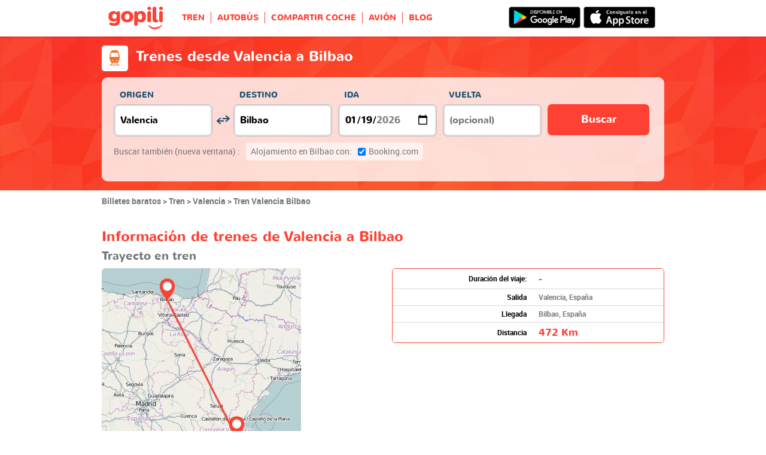

--- FILE ---
content_type: text/html; charset=UTF-8
request_url: https://www.gopili.es/tren/ruta/tren-valencia-bilbao-t20482-22851.html
body_size: 14061
content:
<!DOCTYPE html>
<html lang="es">

<head>
<title>Tren Valencia - Bilbao | Gopili.es</title>
<meta charset="UTF-8">
<meta name="robots" content="index,follow">
	<meta name="viewport" content="width=device-width, initial-scale=1.0" />
	<meta property="og:title" content="Billetes baratos – Tren. Autobús. Coche compartido. Avión" />
	<meta property="og:site_name" content="Gopili.es" />
	<meta property="og:country-name" content="Spain" />
	<meta property="og:url" content="https://www.gopili.es/tren/ruta/tren-valencia-bilbao-t20482-22851.html" />
	<meta property="og:image" content="https://www.gopili.es/gopilidesign/assets/images/logos/logo_gopili_white_1200x630.png" />
	<meta property="og:type" content="website" />
	<meta name="description" content="Compara y encuentra billetes de tren Valencia Bilbao. Trenes Renfe y AVE, busca entre todas las opciones y reserva al mejor precio." />
	<link rel="shortcut icon" type="image/x-icon" href="/gopilidesign/assets/images/icones/favicon-1.ico" />
	<link rel="preload" as="font" href="/gopilidesign/fonts/nunito/nunito-bold-webfont.woff" type="font/woff2" crossorigin="anonymous" />
	<link rel="preload" as="font" href="/gopilidesign/fonts/Gopili/fonts/Gopili.woff" type="font/woff2" crossorigin="anonymous" />
	<link rel="preload" as="font" href="/gopilidesign/fonts/nunito/nunito-regular-webfont.woff" type="font/woff2" crossorigin="anonymous" />
	<link rel="canonical" href="https://www.gopili.es/tren/ruta/tren-valencia-bilbao-t20482-22851.html" />
	<link  rel="stylesheet" href="/common/style_desktop_VRSkb1__20230810.css" type="text/css" />
	<link rel="preload" href="/gopilisearchengine/style_logo_VRSkb1__20230810.css" as="style" onload="this.onload=null;this.rel='stylesheet'">
	<noscript><link rel="stylesheet" href="/gopilisearchengine/style_logo_VRSkb1__20230810.css"></noscript> 
	<link rel="preload" href="/gopilisearchengine/style_logo_VRSkb1__20230810.css" as="style" onload="this.onload=null;this.rel='stylesheet'">
	<noscript><link rel="stylesheet" href="/gopilisearchengine/style_logo_VRSkb1__20230810.css"></noscript> 
<script type="application/ld+json">
				{
					"@context": "http://schema.org",
					"@type": "Organization",
					"name": "Gopili",
					"url": "https://www.gopili.es",
					"logo": "https://www.gopili.es/gopilidesign/assets/images/logos/logo_gopili_white_200x200.png",
					"sameAs": ["https://www.facebook.com/gopili.es", "https://twitter.com/gopili_es"]
				}
				</script><script type="application/ld+json">
			{
				"@context": "https://schema.org",
				"@type": "TravelAction",
				"distance": "473km",
				"fromLocation": {
					"@type": "city",
					"name": "Valencia"
				},
				"toLocation": {
					"@type": "city",
					"name": "Bilbao"
				}
			}
			</script><script async="async" src="https://www.google.com/adsense/search/ads.js"></script><script type="text/javascript" charset="utf-8">(function(g,o){g[o]=g[o]||function(){(g[o]['q']=g[o]['q']||[]).push(arguments)},g[o]['t']=1*new Date})(window,'_googCsa');</script><script>
var KB_global_js_environment={"viewer":{"code":"GPES","locale":"es_ES","lang":"es","market":"ES","localizedDirectory":"","base_url":"https:\/\/www.gopili.es","base_url_redirect":"\/redirect\/","base_url_comparesite":"https:\/\/comparesite.gopili.com","currency":"EUR","exchange_rates":"{\"USD-EUR\":\"0.860289\",\"USD-GBP\":\"0.746215\",\"EUR-USD\":\"1.1624\",\"EUR-GBP\":\"0.8674\",\"GBP-USD\":\"1.3401\",\"GBP-EUR\":\"1.15287\",\"USD-RUB\":\"105\",\"EUR-RUB\":\"117.201\",\"GBP-RUB\":\"140.714\",\"RUB-USD\":\"0.00952381\",\"RUB-EUR\":\"0.00853235\",\"RUB-GBP\":\"0.00710659\",\"USD-PLN\":\"3.62121\",\"USD-TRY\":\"43.1897\",\"USD-BRL\":\"5.38171\",\"USD-CAD\":\"1.3904\",\"USD-CNY\":\"6.96731\",\"USD-INR\":\"90.3\",\"USD-KRW\":\"1468.32\",\"USD-MXN\":\"17.7887\",\"GBP-PLN\":\"4.85278\",\"GBP-TRY\":\"57.8784\",\"GBP-BRL\":\"7.21201\",\"GBP-CAD\":\"1.86327\",\"GBP-CNY\":\"9.33687\",\"GBP-INR\":\"121.011\",\"GBP-KRW\":\"1967.69\",\"GBP-MXN\":\"23.8386\",\"EUR-PLN\":\"4.2093\",\"PLN-EUR\":\"0.237569\",\"PLN-USD\":\"0.27615\",\"PLN-GBP\":\"0.206068\",\"PLN-RUB\":\"24.4439\",\"PLN-TRY\":\"11.9269\",\"PLN-BRL\":\"1.48616\",\"PLN-CAD\":\"0.383959\",\"PLN-CNY\":\"1.92403\",\"PLN-INR\":\"24.9364\",\"PLN-KRW\":\"405.476\",\"PLN-MXN\":\"4.91236\",\"RUB-PLN\":\"0.0409101\",\"RUB-TRY\":\"0.132686\",\"RUB-BRL\":\"0.0491446\",\"RUB-CAD\":\"0.0120801\",\"RUB-CNY\":\"0.0601206\",\"RUB-INR\":\"0.720996\",\"RUB-KRW\":\"11.4555\",\"RUB-MXN\":\"0.195014\",\"EUR-TRY\":\"50.2037\",\"TRY-EUR\":\"0.0199188\",\"TRY-USD\":\"0.0231537\",\"TRY-GBP\":\"0.0172776\",\"TRY-PLN\":\"0.0838444\",\"TRY-RUB\":\"7.53661\",\"TRY-BRL\":\"0.124606\",\"TRY-CAD\":\"0.0321928\",\"TRY-CNY\":\"0.161319\",\"TRY-INR\":\"2.09078\",\"TRY-KRW\":\"33.9969\",\"TRY-MXN\":\"0.411874\",\"EUR-BRL\":\"6.2557\",\"BRL-EUR\":\"0.159854\",\"BRL-USD\":\"0.185815\",\"BRL-GBP\":\"0.138658\",\"BRL-PLN\":\"0.672874\",\"BRL-RUB\":\"20.3481\",\"BRL-TRY\":\"8.02527\",\"BRL-CAD\":\"0.258356\",\"BRL-CNY\":\"1.29463\",\"BRL-INR\":\"16.779\",\"BRL-KRW\":\"272.834\",\"BRL-MXN\":\"3.3054\",\"EUR-CAD\":\"1.6162\",\"CAD-EUR\":\"0.618735\",\"CAD-USD\":\"0.719218\",\"CAD-GBP\":\"0.536691\",\"CAD-PLN\":\"2.60444\",\"CAD-RUB\":\"82.7808\",\"CAD-TRY\":\"31.0628\",\"CAD-BRL\":\"3.87062\",\"CAD-CNY\":\"5.01101\",\"CAD-INR\":\"64.9454\",\"CAD-KRW\":\"1056.04\",\"CAD-MXN\":\"12.794\",\"EUR-CNY\":\"8.0988\",\"CNY-EUR\":\"0.123475\",\"CNY-USD\":\"0.143527\",\"CNY-GBP\":\"0.107102\",\"CNY-PLN\":\"0.519744\",\"CNY-RUB\":\"16.6332\",\"CNY-TRY\":\"6.19891\",\"CNY-BRL\":\"0.772423\",\"CNY-CAD\":\"0.19956\",\"CNY-INR\":\"12.9605\",\"CNY-KRW\":\"210.744\",\"CNY-MXN\":\"2.55317\",\"EUR-INR\":\"104.965\",\"INR-EUR\":\"0.00952701\",\"INR-USD\":\"0.0110742\",\"INR-GBP\":\"0.00826373\",\"INR-PLN\":\"0.0401021\",\"INR-RUB\":\"1.38697\",\"INR-TRY\":\"0.478291\",\"INR-BRL\":\"0.0595981\",\"INR-CAD\":\"0.0153976\",\"INR-CNY\":\"0.0771574\",\"INR-KRW\":\"16.2604\",\"INR-MXN\":\"0.196996\",\"EUR-KRW\":\"1706.77\",\"KRW-EUR\":\"0.000585902\",\"KRW-USD\":\"0.000681053\",\"KRW-GBP\":\"0.000508211\",\"KRW-PLN\":\"0.00246624\",\"KRW-RUB\":\"0.0872941\",\"KRW-TRY\":\"0.0294144\",\"KRW-BRL\":\"0.00366523\",\"KRW-CAD\":\"0.000946935\",\"KRW-CNY\":\"0.0047451\",\"KRW-INR\":\"0.061499\",\"KRW-MXN\":\"0.012115\",\"EUR-MXN\":\"20.6776\",\"MXN-EUR\":\"0.0483615\",\"MXN-USD\":\"0.0562154\",\"MXN-GBP\":\"0.0419488\",\"MXN-PLN\":\"0.203568\",\"MXN-RUB\":\"5.12784\",\"MXN-TRY\":\"2.42793\",\"MXN-BRL\":\"0.302535\",\"MXN-CAD\":\"0.0781619\",\"MXN-CNY\":\"0.39167\",\"MXN-INR\":\"5.07625\",\"MXN-KRW\":\"82.542\",\"EUR-EUR\":\"1\",\"RUB-RUB\":\"1\"}","navigation_mode":"desktop","rubric_origine":"train_journey","cookie_domain_name":".gopili.es","searchContext":"{\"from\":{\"id\":\"20482\",\"name\":\"Valencia\",\"lat\":\"39.4696999\",\"lon\":\"-0.37739\",\"population\":\"814208\",\"admin_zone_id\":\"95\",\"country_id\":\"29\",\"linkable\":\"1\"},\"to\":{\"id\":\"22851\",\"name\":\"Bilbao\",\"lat\":\"43.2626991\",\"lon\":\"-2.9252801\",\"population\":\"354860\",\"admin_zone_id\":\"83\",\"country_id\":\"29\",\"linkable\":\"1\"},\"departure_date\":\"2026-01-19\",\"departure_flexible\":false,\"return_flexible\":false,\"options\":[]}","searchForm":{"cities_cache_autocompletion":"[]","wdg":{"label_from":"Origen","label_to":"Destino","placeholder_from":"","placeholder_to":"","label_departure_date":"Ida","label_return_date":"Vuelta","placeholder_departure_date":"Hoy","placeholder_return_date":"(opcional)","label_flexible_date":"Flexible date","btn_validate":"Buscar","advanced_options":"Advanced options","comparsite_title":"Buscar tambi\u00e9n <span>(nueva ventana) :<\/span>","comparsite_accommodation_title":"Alojamiento en @city@ con: ","summary_from":"Origen","summary_to":"Destino","summary_departure_date":"Ida","summary_return_date":"Vuelta","autocompletion_start_typing":"Ingresa el nombre de una ciudad","autocompletion_loading":"Buscando","btn_cancel":"Cancelar","no_resturn_date":"Sin fecha de regreso","more_result":"Ver m\u00e1s resultados","info_no_result":"No encontrado","input_from_error":"Elige una ciudad de origen.","input_to_error":"Elige una ciudad de destino.","input_departure_error":"Elige una fecha de ida.","input_return_error":"La fecha de ida debe ser anterior a la de vuelta."},"configuration":{"version":"default","active_view_calendar":"0","active_geo_position":"0","redirect_to_part":null},"options":{"title":null,"title_balise":"h2","display_hero_animation":false,"isLandingPage":false}},"compareSite":{"configuration":{"1":{"active":true,"part_id":162,"part_name":"Alsa","mode":"optout","ruleMethod":"isRubriqueAlsa"},"2":{"active":true,"part_id":135,"part_name":"Booking.com","mode":"optout","ruleMethod":"alwaysYes"}},"data":{"135":{}}},"searchResult":{"wdg":{"page_title":"Resultados de la b\u00fasqueda","wdg_btn_list":"Lista","wdg_btn_calendar":"Calendario","wdg_offer_filter_1":"\/","wdg_offer_filter_2":"ofertas disponibles","wdg_offer_available":"ofertas publicadas","wdg_link_see_all":"ver todo","wdg_edit_search":"Cambiar b\u00fasqueda","wdg_conversion_devise":"Este precio ha sido convertido en euros para facilitar la comparaci\u00f3n de todas las ofertas disponibles.","wdg_reset_filter_transport":"Hay muy buenas ofertas en otros medios de transporte.<br\/><span style=\"text-decoration: underline;\">Ver todas las ofertas &gt;<\/span>","wdg_sort_title":"Ordenar por","wdg_sort_price":"Precio","wdg_sort_duration":"Duraci\u00f3n","wdg_sort_departure_date":"Hora salida","wdg_see_more_offers":"Ver m\u00e1s ofertas","wdg_pricings_options_header":"Volver a los resultados","filter":{"wdg_filter_title":"Filtros","wdg_cancel":"Cancelar","wdg_cancel_title":"Cancelar","wdg_duration":"Duraci\u00f3n","wdg_duration_value":"hrs","wdg_time":"horarios","wdg_time_departure":"Salida de","wdg_time_arrival":"Llegada a","wdg_partner":"Reservar en","wdg_format_duration":"@h@h @m@m"},"loading":{"wdg_loading_title":"Realizando la b\u00fasqueda","wdg_stop_button":"Detener la b\u00fasqueda","wdg_offer_find":"oferta","wdg_offers_find":"ofertas"},"filtertransport":{"wdg_filtretransport_title":"Modo de transporte","wdg_train":"Tren","wdg_bus":"Bus","wdg_ridesharing":"Autom\u00f3vil","wdg_plane":"Avi\u00f3n","wdg_cancel":"Cancelar","wdg_offers":"ofertas desde","wdg_offer":"oferta por","wdg_no_offer":"ofertas"},"histogramme":{"wdg_title":"Hora de salida ","wdg_cancel":"Cancelar"},"calendar":{"wdg_calendar_title":"Calendario de billetes baratos para\u200f","wdg_loading":"Buscando","wdg_filter_title":"Modo de transporte","wdg_filter_train":"Tren","wdg_filter_bus":"Autob\u00fas","wdg_filter_car":"Coche compartido","wdg_filter_plane":"Avi\u00f3n","wdg_none":"ninguno","wdg_all":"todos","wdg_day_1":"lunes","wdg_day_2":"martes","wdg_day_3":"mi\u00e9rcoles","wdg_day_4":"jueves","wdg_day_5":"viernes","wdg_day_6":"s\u00e1bado","wdg_day_7":"domingo"},"switchdates":{"wdg_departure":"Ida","wdg_return":"Vuelta","wdg_format_date":"ddd DD MMM"},"offer":{"wdg_select_button":"Detalles","wdg_wifi_on_board":"Wi-Fi Gratis","wdg_food_on_board":"Comida a bordo","wdg_electrical_on_board":"Enchufes disponibles","wdg_duration":"Duraci\u00f3n","wdg_details":"Detalles","wdg_details_from":"Origen","wdg_details_to":"Destino","wdg_format_duration":"@H@h @M@m","wdg_price_origine":"Precio en @currency_display@: @price_unite@@currency@@price_centime@","wdg_additional_informations":[],"wdg_details_btn_redirect":"VER +","wdg_best_price":"Mejor precio","wdg_book_airlines":"Reservar con la aerol\u00ednea","wdg_leaving_on":"Salida el ","wdg_stopover_in":"Escala en","wdg_no_stop":"Vuelo directo","wdg_stop":"escala","wdg_stops":"escalas","wdg_more_agencies":"Mostrar los precios encontrados en @nb_agencies@ webs","wdg_operated_by":"Operado por","wdg_flight":"Vuelo"},"noresult":{"wdg_no_result_for_search":"Ninguna oferta disponible para el @date_search_formated@. Por favor, selecciona otra fecha en el calendario de debajo.","wdg_no_result_for_search_mobile":"Ninguna oferta disponible para el @date_search_formated@. Por favor, selecciona otra fecha.","wdg_no_result_for_filter":"Ning\u00fan resultado dentro de los filtros seleccionados.","wdg_no_routes":"El trayecto que busca no es ofrecido por ninguna de nuestras compa\u00f1\u00edas. Por favor selecciona otra ciudad de origen y\/o destino.","wdg_no_result_reset_link":"ver todo","wdg_format_date":"dddd DD MMMM YYYY"},"menumobile":{"wdg_btn_filter":"Filtrar","wdg_btn_sort":"Ordenar","wdg_title_filter":"Filtrar","wdg_title_sort":"Ordenar por","wdg_link_reset":"Reiniciar","wdg_link_apply":"Aplicar","wdg_sort_price":"Precio","wdg_sort_duration":"Duraci\u00f3n","wdg_sort_departure_date":"Hora de salida"},"searchpremium":{"wdg_searchpremium_legal":"Patrocinado","wdgs_loading":{"wdg_searchpremium_loading_1":"Searching the best offer on @partner_name@","wdg_searchpremium_loading_2":"Looking for best offer on @partner_name@"},"wdgs_result":{"wdg_searchpremium_result_1":"@nb_offers@ @offer@ from @formated_best_price@","wdg_searchpremium_result_2":"<b>75%<\/b> cheaper than trains, faster than bus","wdg_searchpremium_offer":"offer","wdg_searchpremium_offers":"offers","wdg_btn_redirect":"Detalles"}}},"configuration":{"default_filter_transport_mode":null,"active_best_prices_calendar":"0","active_histogramme":"1","active_filter_transport":"1","template_offer":"default","requester_filter_type_id":"none","default_offer_sort":"sort_price","google_afs_desktop":{"pub_id":"pub-9509765362974496","query":"billete %T1% %T2%","number_of_ad":"3","page_number":"1","lang":"es","channel_id":"4705005517"},"google_afs_mobile":{"pub_id":"pub-9509765362974496","query":"billete %T1% %T2%","number_of_ad":"2","page_number":"1","lang":"es","channel_id":"6181738719"}}},"searchHistory":{"wdg":{"title":"Historia b\u00fasquedas","new_search":"Nueva b\u00fasqueda","wdg_format_date":"DD\/MM"},"configuration":{"template_alternatif":"1","primary_color":"#ff4133","url_logo_alternatif":"\/gopilidesign\/assets\/images\/logo_gopili_blanc.svg"}},"transport_types":{"train":1,"bus":2,"flight":3,"carpool":4,"combined":12}}};
</script>

            <!-- Google Tag Manager -->
            <script>(function(w,d,s,l,i){w[l]=w[l]||[];w[l].push({'gtm.start':
            new Date().getTime(),event:'gtm.js'});var f=d.getElementsByTagName(s)[0],
            j=d.createElement(s),dl=l!='dataLayer'?'&l='+l:'';j.async=true;j.src=
            'https://www.googletagmanager.com/gtm.js?id='+i+dl;f.parentNode.insertBefore(j,f);
            })(window,document,'script','dataLayer','GTM-PX8PDH6');</script>
            <!-- End Google Tag Manager -->
            	<script type="text/javascript" defer src="/common/main_VRSkb1__20230810.js"></script>
	<script type="text/javascript" defer src="/gopilisearchengine/asset/js/script-calendar-widget.min.js"></script>
	<script type="text/javascript" defer src="/gopilisearchengine/gopilisearchengine_thin_desktop_VRSkb1__20230810.js"></script>
	<script type="text/javascript" defer src="/gopilisearchengine/gopilisearchengine_thin_common_VRSkb1__20230810.js"></script>
</head>
<body >

            <!-- Google Tag Manager (noscript) -->
            <noscript><iframe src='https://www.googletagmanager.com/ns.html?id=GTM-PX8PDH6'
            height='0' width='0' style='display:none;visibility:hidden'></iframe></noscript>
            <!-- End Google Tag Manager (noscript) -->
				<header class="gp-row gp-row-mod-header-reverse" role="banner">

		<div class="container">
		    <nav class="gp-header-desktop" role="navigation">
				<ul class="gp-header-desktop-list">

					<li class="gp-header-desktop-list-item">
						<span style="display: none">gopili</span>
						<a class="gp-header-desktop-list-item-link gp-header-desktop-list-item-link-logo" href="/">
							<img class="logo-gopili" width="94" height="40" src="/gopilidesign/assets/images/logo_gopili.svg" alt="logo">
						</a>
					</li>

					<li class="gp-header-desktop-list-item"><a class="gp-header-desktop-list-item-link" href="/tren/">TREN</a></li><li class="gp-header-desktop-list-item"><a class="gp-header-desktop-list-item-link" href="/bus/">AUTOBÚS</a></li><li class="gp-header-desktop-list-item"><a class="gp-header-desktop-list-item-link" href="/compartir-coche/">COMPARTIR COCHE</a></li><li class="gp-header-desktop-list-item"><span class="gp-header-desktop-list-item-link" >AVIÓN</span></li><li class="gp-header-desktop-list-item"><a class="gp-header-desktop-list-item-link" href="http://blog.Gopili.com"rel="nofollow" >BLOG</a></li>
				</ul>

									<a class="gp-header-desktop-right" style="padding:11px 15px 11px 0;" target="_blank" rel="nofollow" href="https://itunes.apple.com/es/app/id1056848561">
						<img src="/gopilidesign/assets/images/promo-app/app_store_es.png" alt="alt_btn_app_android" width="120px"/>
					</a>
					<a class="gp-header-desktop-right" style="padding:11px 5px 11px 0;" target="_blank" rel="nofollow" href="https://play.google.com/store/apps/details?id=com.kelbillet.gopili&hl=es-ES&referrer=utm_source%3Dgopili-es%26utm_medium%3Dbloc-homepage">
						<img src="/gopilidesign/assets/images/promo-app/google_play_es.png" alt="alt_btn_app_ios" width="120px"/>
					</a>
				
			</nav>

	  	</div>
	</header>

	<div id="gp-region-search-bar-history"></div>

	<div id="gp-global">
		
			<!-- page title header with icon, tiel and description -->
			<section class="gp-row gp-row-mod-engine" id="top_search_engine">

				
					<div class="container">
						<div class="gp-page-title">
							<i class="gp-icon-card-train-reverse"></i>							<div class="gp-page-title-text">
								<h1 class="gp-page-title-text-title" style="margin-bottom: 5px;">Trenes desde Valencia a Bilbao</h1>
							</div>
						</div>
					</div>

				
				
					<div class="container">
						<div class="gp-search-form gp-search-form-hero"></div>
						<div class="gp-search-form gp-search-form-hero" id="top_search_engine_grid">
	<div>
		<div class="clearfix">
			<div class="gp-search-form-fieldset from" data-point="from">
				<fieldset>
					<label class="gp-search-form-fieldset-label">
						Origen					</label>
					<div>
						<span class="twitter-typeahead" style="position: relative; display: inline-block;">
							<input
								value=""
								type="text"
								tabindex="-1"
								class="typeahead tt-hint"
								readonly=""
								autocomplete="off"
								spellcheck="false"
								dir="ltr"
								style="position: absolute; top: 0px; left: 0px; border-color: transparent; box-shadow: none; opacity: 1;"
							>
							<input
								value=""
								type="text"
								tabindex="1"
								class="typeahead tt-input"
								name="from"
								placeholder=""
								autocomplete="off"
								spellcheck="false"
								dir="auto"
								style="position: relative; vertical-align: top; background-color: transparent;"
							>
							<pre
								aria-hidden="true"
								style="position: absolute; visibility: hidden; white-space: pre;"
							></pre>
							<div
								class="tt-menu"
								style="position: absolute; top: 100%; left: 0px; z-index: 100; display: none;"
							>
								<div class="tt-dataset tt-dataset-autocomplete"></div>
							</div>
						</span>
					</div>
				</fieldset>
			</div>

			<div class="gp-search-form-fieldset gp-search-form-fieldset-reverse">
				<fieldset>
					<label></label>
					<div>
						<a
							href="#"
							class="gp-search-form-reverse"
							data-js-action="reserce-cities"
							aria-label="inverse"
						>
							<i class="gp-icon-switch-vertical"></i>
						</a>
					</div>
				</fieldset>
			</div>

			<div class="gp-search-form-fieldset" data-point="to">
				<fieldset>
					<label class="gp-search-form-fieldset-label">
						Destino					</label>
					<div>
						<span class="twitter-typeahead" style="position: relative; display: inline-block;">
							<input
								value=""
								type="text"
								tabindex="-1"
								class="typeahead tt-hint"
								readonly=""
								autocomplete="off"
								spellcheck="false"
								dir="ltr"
								style="position: absolute; top: 0px; left: 0px; border-color: transparent; box-shadow: none; opacity: 1;"
							>
							<input
								value=""
								type="text"
								tabindex="1"
								class="typeahead tt-input"
								name="from"
								placeholder=""
								autocomplete="off"
								spellcheck="false"
								dir="auto"
								style="position: relative; vertical-align: top; background-color: transparent;"
							>
							<pre
								aria-hidden="true"
								style="position: absolute; visibility: hidden; white-space: pre;"
							></pre>
							<div
								class="tt-menu"
								style="position: absolute; top: 100%; left: 0px; z-index: 100; display: none;"
							>
								<div class="tt-dataset tt-dataset-autocomplete"></div>
							</div>
						</span>
					</div>
				</fieldset>
			</div>

			<div class="gp-search-form-fieldset">
				<fieldset>
					<label class="gp-search-form-fieldset-label">
						Ida					</label>
					<div>
						<i class="gp-icon-calendar"></i>
						<input
							type="date"
							tabindex="3"
							class="hasDatepicker"
							name="departure"
							placeholder="Hoy"
							onfocus="this.showPicker();"
							aria-label="dep"
						>
					</div>
				</fieldset>
			</div>

			<div class="gp-search-form-fieldset">
				<fieldset>
					<label class="gp-search-form-fieldset-label">
						Vuelta					</label>
					<div>
						<i class="gp-icon-calendar"></i>
						<i class="gp-icon-close"></i>
						<input
							type="text"
							readonly=""
							value=""
							tabindex="4"
							class="hasDatepicker"
							name="return"
							onfocus="this.type='date';this.showPicker();"
							onblur="if(this.value=='') this.type='text'"
						>
					</div>
				</fieldset>
			</div>

			<div class="gp-search-form-fieldset">
				<fieldset>
					<label class="gp-search-form-fieldset-label">&nbsp;</label>
					<button tabindex="5" class="gp-btn-info btn-confirm ">
						Buscar					</button>
				</fieldset>
			</div>
		</div>
	</div>
</div>
					</div>

				
			</section>

						<section class="gp-row" style="padding:0;">
				<div class="container">

					<ol class="gp-breadcrumb" itemscope itemtype="http://schema.org/BreadcrumbList">
							<li itemprop="itemListElement" itemscope itemtype="http://schema.org/ListItem" class="gp-breadcrumb-item">
												<a href="/" itemprop="item">
													<span itemprop="name">Billetes baratos</span>
												</a>
												<meta itemprop="position" content="1" />
											</li>	<li itemprop="itemListElement" itemscope itemtype="http://schema.org/ListItem" class="gp-breadcrumb-item">
												<a href="/tren/" itemprop="item">
													<span itemprop="name">Tren</span>
												</a>
												<meta itemprop="position" content="2" />
											</li>	<li itemprop="itemListElement" itemscope itemtype="http://schema.org/ListItem" class="gp-breadcrumb-item">
												<a href="/tren/ciudad/tren-valencia-t20482.html" itemprop="item">
													<span itemprop="name">Valencia</span>
												</a>
												<meta itemprop="position" content="3" />
											</li>	<li itemprop="itemListElement" itemscope itemtype="http://schema.org/ListItem" class="gp-breadcrumb-item">
												<a href="#" itemprop="item">
												    <span itemprop="name">Tren Valencia Bilbao</span>
												</a>
		    									<meta itemprop="position" content="4" />
		    								</li>					</ol>

					
				</div>
			</section>

		


		<section class="gp-row">
			<div class="container">

		
			
				<div class="gp-content-bloc">
					<h2 class="gp-content-bloc-title">Información de trenes de Valencia a Bilbao</h2>
					<h3 class="gp-content-bloc-subtitle">Trayecto en tren</h3>
					<div class="row">
						<div class="col-xs-12">
														<p class="gp-content-bloc-map">
								<img src="https://cdn.gopili.com/default/map_journeys_square/map-20482_1-22851_1.jpg" height="333" width="333" alt="Mapa del viaje Valencia Bilbao en tren"/>
							</p>
 															</div>
						<div class="col-xs-12">

															<div class="gp-table no-head" style="padding-bottom: 10px;">
						<div class="gp-table-wrapper">
							<table>
								<tbody>
									<tr>
										<td class="gp-align-right gp-font-black">Duración del viaje:</td>
										<td class="gp-align-left"><span class="gp-brand-medium">-</span></td>
									</tr>
									<tr>
										<td class="gp-align-right gp-font-black">Salida</td>
										<td class="gp-align-left">Valencia, España</td>
									</tr>
									<tr>
										<td class="gp-align-right gp-font-black">Llegada</td>
										<td class="gp-align-left">Bilbao, España</td>
									</tr>
									<tr>
										<td class="gp-align-right gp-font-black">Distancia</td>
										<td class="gp-align-left"><span class="gp-brand-medium">472 Km</span></td>
									</tr>
								</tbody>
							</table>
						</div>
					</div>													</div>
					</div>

					
				<p class="gp-content-bloc-text">
					Desplazarte a Bilbao desde Valencia en tren te supondrá de media -. Puedes consultar la duración del recorrido al mismo tiempo que comparas las tarifas en Gopili. No te olvides que, al contrario de los aeropuertos, la gran parte de las estaciones de tren están ubicadas cerca del centro de las ciudades. Esto quiere decir que perderás menos tiempo una vez que llegues a tu ciudad de destino y debas desplazarte a tu punto final en la ciudad.  
				</p>
			
				<p class="gp-content-bloc-text">
					 -  es la tarifa más económica para hacer este viaje en el próximo mes. Echa un vistazo a nuestro calendario de tarifas y te podrás guiar fácilmente entre los días del mes con las mejores tarifas de billetes.
				</p>
			
				<p class="gp-content-bloc-text">
					Valencia en Comunidad Valenciana y Bilbao, País Vasco están divididas por una distancia de 472.266 kilómetros. Diferentes compañías operan este trayecto en tren por lo que más allá de la distancia entre Valencia y Bilbao, es muy simple moverse de una ciudad a la otra.
				</p>
			
				<p class="gp-content-bloc-text">
					¿Cómo hacer el viaje de vuelta? ¡Simplemente comparando los billetes de <a href="/tren/ruta/tren-bilbao-valencia-t22851-20482.html">tren Bilbao Valencia</a> en el buscador de Gopili!
				</p>
								
										<p class="gp-content-bloc-text">
						Ya sea para una escapada de unos pocos días o por una estadía más larga, Rekalde aretoa es un punto de interés turístico al que debes ir obligatoriamente a lo largo de tu visita. Teniendo en cuenta cuánto tiempo que tengas disponible para tus visitas, aparte de tus propios gustos personales, también te sugerimos otras zonas de interés como Museo de Bellas Artes de Bilbao y BEC Bilbao Exhibition Centre.					</p>
										
					
				</div>

						
						
			
			
			
			
				
			
		
						
				
										
			
			
			
			
				
			
		
						
						
				
				
				<div class="gp-content-bloc">
					<h2 class="gp-content-bloc-title">AVE Valencia-Bilbao</h2>
					
					<div class="gp-forward-partner">
						<div class="gp-forward-partner-logo">
							<img class ="ave-logo-image" alt="logo ave" src="images/logo_ave.png" class="logo">
						</div>
	
						<div class="gp-forward-partner-content">
							<div class="gp-forward-partner-content-top">
								<p class="gp-forward-partner-content-top-body">
									Los trenes AVE solamente están disponibles en ciertas líneas de largo recorrido, conectan las grandes ciudades españolas. Estos tipos de trenes son muy utilizados por los viajeros por su rapidez y por la comodidad y calidad de servicios a bordo que ofrecen. Dependiendo del momento en el en que hagas la reserva y de las plazas que haya disponibles, puedes beneficiarte de hasta un 70% de rebaja sobre tu <b>billete de ave Valencia Bilbao</b> gracias a tarifas 'Promo' y 'Promo+'.								</p>
							</div>
						</div>
					</div>
				</div>

			
			
			
			
				
			
		
						
						
			
			
			
			
				<div class="gp-content-bloc">
					
							<h2 class="gp-content-bloc-title">Encuentra billetes de tren baratos de Valencia a Bilbao</h2>
							<div class="gp-forward-partner-table">
			<div class="gp-forward-partner-table-wrapper">
			<table>
			<tbody><tr><td>No hay resultados</td></tr></tbody></table></div></div><div class="gp-content-bloc-title">Otros medios de transporte disponibles</div>
								<div class="gp-content-bloc-subtitle">Vuelos</div>
								<div class="gp-forward-partner-table">
			<div class="gp-forward-partner-table-wrapper">
			<table>
			<tbody><tr>
						<td class="gp-forward-partner-table-img"><span class="gp-lp1 gp-lp-122"></span></td>
						<td class="gp-forward-partner-table-price">desde <span class="gp-forward-partner-table-price-brand"><span class="gp-brand-price">21 €</span></span></td>
						<td class="gp-forward-partner-table-time">12h50m</td>
					</tr></tbody></table></div></div>				</div>

			
				
			
		
						
						
			
			
				<div class="gp-content-bloc">
					<h2 class="gp-content-bloc-title">Calendario de trenes Valencia  Bilbao baratos</h2>
					
					<p class="gp-content-bloc-text">
						En función del día de la semana en la que quieras hacer tu viaje, el medio de transporte más económico para tu viaje puede variar. Compara todas las opciones que tienes a tu disposición en nuestro calendario de de nuestra web: vuelos, coches compartidos, trenes o autobús.					</p>

					
		<div class="gp-calendar" id="gp-calendar">

			<div class="gp-calendar-content show">

				<header>
					<a href="javascript:void(0);" class="gp-calendar-content-nav gp-calendar-content-nav-prev"><i class="gp-icon-chevron-left-thin"></i>&nbsp;&nbsp;<span>diciembre </span></a>
					<a href="javascript:void(0);" class="gp-calendar-content-nav gp-calendar-content-nav-next"><span>febrero</span>&nbsp;&nbsp;<i class="gp-icon-chevron-right-thin"></i></a>
					<span class="gp-calendar-content-search-month">enero</span>
				</header>

				<section class="gp-calendar-content-days">

					
						<span>lunes</span>

					
						<span>martes</span>

					
						<span>miércoles</span>

					
						<span>jueves</span>

					
						<span>viernes</span>

					
						<span>sábado</span>

					
						<span>domingo</span>

					
				</section>

				<section class="gp-calendar-content-container">

					<div id="gp-region-calendar-content">

						
					<div class="gp-calendar-content-container-day gp-calendar-day-past">
						<header>
							<span>12</span>
						</header>
						<div class="gp-child-view-container" style="height: 126px;"></div>
					</div>

				
					<div class="gp-calendar-content-container-day gp-calendar-day-past">
						<header>
							<span>13</span>
						</header>
						<div class="gp-child-view-container" style="height: 126px;"></div>
					</div>

				
					<div class="gp-calendar-content-container-day gp-calendar-day-past">
						<header>
							<span>14</span>
						</header>
						<div class="gp-child-view-container" style="height: 126px;"></div>
					</div>

				
					<div class="gp-calendar-content-container-day gp-calendar-day-past">
						<header>
							<span>15</span>
						</header>
						<div class="gp-child-view-container" style="height: 126px;"></div>
					</div>

				
					<div class="gp-calendar-content-container-day gp-calendar-day-past">
						<header>
							<span>16</span>
						</header>
						<div class="gp-child-view-container" style="height: 126px;"></div>
					</div>

									<div class="gp-calendar-content-container-day">
						<header>
							<span>17</span>
						</header>
						<div class="gp-child-view-container" style="height: 126px;"><p onclick="window.scrollTo(0, 0);" class="gp-calendar-content-container-day-new-search"><i class="gp-icon-zoom"></i></p></div>
					</div>

									<div class="gp-calendar-content-container-day">
						<header>
							<span>18</span>
						</header>
						<div class="gp-child-view-container" style="height: 126px;"><p onclick="window.scrollTo(0, 0);" class="gp-calendar-content-container-day-new-search"><i class="gp-icon-zoom"></i></p></div>
					</div>

									<div class="gp-calendar-content-container-day">
						<header>
							<span>19</span>
						</header>
						<div class="gp-child-view-container" style="height: 126px;"><p onclick="window.scrollTo(0, 0);" class="gp-calendar-content-container-day-new-search"><i class="gp-icon-zoom"></i></p></div>
					</div>

									<div class="gp-calendar-content-container-day">
						<header>
							<span>20</span>
						</header>
						<div class="gp-child-view-container" style="height: 126px;"><p onclick="window.scrollTo(0, 0);" class="gp-calendar-content-container-day-new-search"><i class="gp-icon-zoom"></i></p></div>
					</div>

									<div class="gp-calendar-content-container-day">
						<header>
							<span>21</span>
						</header>
						<div class="gp-child-view-container" style="height: 126px;"><p onclick="window.scrollTo(0, 0);" class="gp-calendar-content-container-day-new-search"><i class="gp-icon-zoom"></i></p></div>
					</div>

									<div class="gp-calendar-content-container-day">
						<header>
							<span>22</span>
						</header>
						<div class="gp-child-view-container" style="height: 126px;"><p onclick="window.scrollTo(0, 0);" class="gp-calendar-content-container-day-new-search"><i class="gp-icon-zoom"></i></p></div>
					</div>

									<div class="gp-calendar-content-container-day">
						<header>
							<span>23</span>
						</header>
						<div class="gp-child-view-container" style="height: 126px;"><p onclick="window.scrollTo(0, 0);" class="gp-calendar-content-container-day-new-search"><i class="gp-icon-zoom"></i></p></div>
					</div>

									<div class="gp-calendar-content-container-day">
						<header>
							<span>24</span>
						</header>
						<div class="gp-child-view-container" style="height: 126px;"><p onclick="window.scrollTo(0, 0);" class="gp-calendar-content-container-day-new-search"><i class="gp-icon-zoom"></i></p></div>
					</div>

									<div class="gp-calendar-content-container-day">
						<header>
							<span>25</span>
						</header>
						<div class="gp-child-view-container" style="height: 126px;"><p onclick="window.scrollTo(0, 0);" class="gp-calendar-content-container-day-new-search"><i class="gp-icon-zoom"></i></p></div>
					</div>

									<div class="gp-calendar-content-container-day">
						<header>
							<span>26</span>
						</header>
						<div class="gp-child-view-container" style="height: 126px;"><p onclick="window.scrollTo(0, 0);" class="gp-calendar-content-container-day-new-search"><i class="gp-icon-zoom"></i></p></div>
					</div>

									<div class="gp-calendar-content-container-day">
						<header>
							<span>27</span>
						</header>
						<div class="gp-child-view-container" style="height: 126px;"><p onclick="window.scrollTo(0, 0);" class="gp-calendar-content-container-day-new-search"><i class="gp-icon-zoom"></i></p></div>
					</div>

									<div class="gp-calendar-content-container-day">
						<header>
							<span>28</span>
						</header>
						<div class="gp-child-view-container" style="height: 126px;"><p onclick="window.scrollTo(0, 0);" class="gp-calendar-content-container-day-new-search"><i class="gp-icon-zoom"></i></p></div>
					</div>

									<div class="gp-calendar-content-container-day">
						<header>
							<span>29</span>
						</header>
						<div class="gp-child-view-container" style="height: 126px;"><p onclick="window.scrollTo(0, 0);" class="gp-calendar-content-container-day-new-search"><i class="gp-icon-zoom"></i></p></div>
					</div>

									<div class="gp-calendar-content-container-day">
						<header>
							<span>30</span>
						</header>
						<div class="gp-child-view-container" style="height: 126px;"><p onclick="window.scrollTo(0, 0);" class="gp-calendar-content-container-day-new-search"><i class="gp-icon-zoom"></i></p></div>
					</div>

									<div class="gp-calendar-content-container-day">
						<header>
							<span>31</span>
						</header>
						<div class="gp-child-view-container" style="height: 126px;"><p onclick="window.scrollTo(0, 0);" class="gp-calendar-content-container-day-new-search"><i class="gp-icon-zoom"></i></p></div>
					</div>

									<div class="gp-calendar-content-container-day">
						<header>
							<span>01</span>
						</header>
						<div class="gp-child-view-container" style="height: 126px;"><p onclick="window.scrollTo(0, 0);" class="gp-calendar-content-container-day-new-search"><i class="gp-icon-zoom"></i></p></div>
					</div>

				
					</div>

				</section>

				<footer>
					<a href="javascript:void(0);" class="gp-calendar-content-nav gp-calendar-content-nav-prev"><i class="gp-icon-chevron-left-thin"></i>&nbsp;&nbsp;<span>diciembre </span></a>
					<a href="javascript:void(0);" class="gp-calendar-content-nav gp-calendar-content-nav-next"><span>febrero</span>&nbsp;&nbsp;<i class="gp-icon-chevron-right-thin"></i></a>
					<span class="gp-calendar-content-search-month">enero</span>
				</footer>

			</div>

			
			    <p class="gp-legend">Tarifas y billetes disponibles encontrados hace menos de 72 horas a través de nuestras compañías asociadas.</p>

			  
		</div>

		<script type="text/javascript">

			if(document.addEventListener)
			{
				document.addEventListener( "DOMContentLoaded", function(){
					StartGopiliCalendar();
				});
			}
			else if(document.attachEvent)
			{
				document.attachEvent("onreadystatechange", function(){
					StartGopiliCalendar();
				});
			}

			function StartGopiliCalendar() {

				var calendar = new CalendarWidget({

					id: 'gp-calendar',
					market: "ES",
					from_id: "20482",
					to_id: "22851",
					rubrique: "train-journey",
					emplacement: "result_calendar",
					complement: "alternative",
					search_filter_transport: "",

				});
			}

		</script>


						</div>

			
			
			
				
			
		
						
						
			
			
			
			
			
				
				
			
		
						
						
			
			
			
				
			
			
				
			
		
						
						
			
			
			
			
				
			
		
						
						
			
			
			
			
				
			
				<div class="gp-content-bloc">
					<h2 class="gp-content-bloc-title">Mejor oferta encontrada para billete de tren Valencia Bilbao</h2>
					
					<p class="gp-content-bloc-text">
						Muchas opciones de <strong>trenes Valencia Bilbao</strong> están disponibles para ti. Como somos conscientes que puede ser difícil filtrarlas todas, en Gopili trabajamos en un tablón informativo donde puedes ver a la info clave que te hará falta para decidirte por la mejor alternativa.					</p>

					
			<div class="gp-table">
				<div class="gp-table-wrapper">
					<table>
						<thead>
							<tr>
								<th>De</th>
								<th>Hasta</th>
								<th>Precio</th>
								<th>Salida el</th>
								<th>Hora</th>
								<th>Compañía</th>
								<th>Búsqueda</th>
							</tr>
						</thead>
						<tbody><tr><td colspan=8 >No hay resultados</td></tr></tbody></table></div><p class="gp-table-legend"></p></div>
					<p class="gp-search-on-engine">> <a class="gp-search-on-engine-link" href="#top_search_engine">Buscar tren de Valencia a Bilbao</a></p>

				</div>

			
		                					
				<div class="gp-content-box">
					<div class="gp-content-box-header">
						<p class="gp-content-box-header-title">Trenes desde Valencia</p>
					</div>
					<div class="gp-content-box-body">
						<p class="gp-content-box-body-title">Destinos españoles</p>
						<ul class="gp-content-box-body-list">
						<li class='gp-content-box-body-list-item'><a class='link-annuaire' href='/tren/ruta/tren-valencia-madrid-t20482-22350.html' >Tren Valencia Madrid</a></li>
<li class='gp-content-box-body-list-item'><a class='link-annuaire' href='/tren/ruta/tren-valencia-barcelona-t20482-22900.html' >Tren Valencia Barcelona</a></li>
<li class='gp-content-box-body-list-item'><a class='link-annuaire' href='/tren/ruta/tren-valencia-alicante-t20482-21585.html' >Tren Valencia Alicante</a></li>
<li class='gp-content-box-body-list-item'><a class='link-annuaire' href='/tren/ruta/tren-valencia-gandia-t20482-21154.html' >Tren Valencia Gandia</a></li>
<li class='gp-content-box-body-list-item'><a class='link-annuaire' href='/tren/ruta/tren-valencia-sevilla-t20482-20582.html' >Tren Valencia Sevilla</a></li>
<li class='gp-content-box-body-list-item'><a class='link-annuaire' href='/tren/ruta/tren-valencia-zaragoza-t20482-21696.html' >Tren Valencia Zaragoza</a></li>
<li class='gp-content-box-body-list-item'><a class='link-annuaire' href='/tren/ruta/tren-valencia-alcoy-t20482-21619.html' >Tren Valencia Alcoy</a></li>
<li class='gp-content-box-body-list-item'><a class='link-annuaire' href='/tren/ruta/tren-valencia-murcia-t20482-20828.html' >Tren Valencia Murcia</a></li>
<li class='gp-content-box-body-list-item'><a class='link-annuaire' href='/tren/ruta/tren-valencia-albacete-t20482-21656.html' >Tren Valencia Albacete</a></li>
<li class='gp-content-box-body-list-item'><a class='link-annuaire' href='/tren/ruta/tren-valencia-alzira-t20482-21624.html' >Tren Valencia Alzira</a></li>
<li class='gp-content-box-body-list-item'><a class='link-annuaire' href='/tren/ruta/tren-valencia-teruel-t20482-21881.html' >Tren Valencia Teruel</a></li>
<li class='gp-content-box-body-list-item'><a class='link-annuaire' href='/tren/ruta/tren-valencia-elche-t20482-21235.html' >Tren Valencia Elche</a></li>
<li class='gp-content-box-body-list-item'><a class='link-annuaire' href='/tren/ruta/tren-valencia-tarragona-t20482-21888.html' >Tren Valencia Tarragona</a></li>
<li class='gp-content-box-body-list-item'><a class='link-annuaire' href='/tren/ruta/tren-valencia-sagunto-t20482-20653.html' >Tren Valencia Sagunto</a></li>
<li class='gp-content-box-body-list-item'><a class='link-annuaire' href='/tren/ruta/tren-valencia-ontinyent-t20482-20791.html' >Tren Valencia Ontinyent</a></li>
<li class='gp-content-box-body-list-item'><a class='link-annuaire' href='/tren/ruta/tren-valencia-granada-t20482-21133.html' >Tren Valencia Granada</a></li>
<li class='gp-content-box-body-list-item'><a class='link-annuaire' href='/tren/ruta/tren-valencia-pamplona-t20482-22171.html' >Tren Valencia Pamplona</a></li>
<li class='gp-content-box-body-list-item'><a class='link-annuaire' href='/tren/ruta/tren-valencia-burgos-t20482-22820.html' >Tren Valencia Burgos</a></li>
<li class='gp-content-box-body-list-item'><a class='link-annuaire' href='/tren/ruta/tren-valencia-valladolid-t20482-21807.html' >Tren Valencia Valladolid</a></li>
<li class='gp-content-box-body-list-item'><a class='link-annuaire' href='/tren/ruta/tren-valencia-vigo-t20482-21780.html' >Tren Valencia Vigo</a></li>
<li class='gp-content-box-body-list-item'><a class='link-annuaire' href='/tren/ruta/tren-valencia-girona-t20482-22511.html' >Tren Valencia Girona</a></li>
<li class='gp-content-box-body-list-item'><a class='link-annuaire' href='/tren/ruta/tren-valencia-cuenca-t20482-22626.html' >Tren Valencia Cuenca</a></li>
<li class='gp-content-box-body-list-item'><a class='link-annuaire' href='/tren/ruta/tren-valencia-elda-t20482-21232.html' >Tren Valencia Elda</a></li>
<li class='gp-content-box-body-list-item'><a class='link-annuaire' href='/tren/ruta/tren-valencia-cartagena-t20482-21360.html' >Tren Valencia Cartagena</a></li>
<li class='gp-content-box-body-list-item'><a class='link-annuaire' href='/tren/ruta/tren-valencia-benidorm-t20482-21465.html' >Tren Valencia Benidorm</a></li>
<li class='gp-content-box-body-list-item'><a class='link-annuaire' href='/tren/ruta/tren-valencia-denia-t20482-21254.html' >Tren Valencia Denia</a></li>
<li class='gp-content-box-body-list-item'><a class='link-annuaire' href='/tren/ruta/tren-valencia-catarroja-t20482-21327.html' >Tren Valencia Catarroja</a></li>
<li class='gp-content-box-body-list-item'><a class='link-annuaire' href='/tren/ruta/tren-valencia-almeria-t20482-21571.html' >Tren Valencia Almería</a></li>
<li class='gp-content-box-body-list-item'><a class='link-annuaire' href='/tren/ruta/tren-valencia-santander-t20482-21969.html' >Tren Valencia Santander</a></li>
<li class='gp-content-box-body-list-item'><a class='link-annuaire' href='/tren/ruta/tren-valencia-cadiz-t20482-21410.html' >Tren Valencia Cádiz</a></li>

						</ul>
						<p class="gp-content-box-body-title">Destinos europeos</p>
						<ul class="gp-content-box-body-list">
						<li class='gp-content-box-body-list-item'><a class='link-annuaire' href='/tren/ruta/tren-valencia-paris-t20482-26687.html' >Tren Valencia París</a></li>
<li class='gp-content-box-body-list-item'><a class='link-annuaire' href='/tren/ruta/tren-valencia-oporto-t20482-63301.html' >Tren Valencia Oporto</a></li>
<li class='gp-content-box-body-list-item'><a class='link-annuaire' href='/tren/ruta/tren-valencia-lyon-t20482-27788.html' >Tren Valencia Lyon</a></li>
<li class='gp-content-box-body-list-item'><a class='link-annuaire' href='/tren/ruta/tren-valencia-toulouse-t20482-24314.html' >Tren Valencia Toulouse</a></li>
<li class='gp-content-box-body-list-item'><a class='link-annuaire' href='/tren/ruta/tren-valencia-roma-t20482-44598.html' >Tren Valencia Roma</a></li>
						</ul>
					</div>
				</div>
                
				<div class="gp-content-box">
					<div class="gp-content-box-header">
						<p class="gp-content-box-header-title">Trayectos más buscados</p>
					</div>
					<div class="gp-content-box-body">
						<ul class="gp-content-box-body-list">
						<li class='gp-content-box-body-list-item'><a class='link-annuaire' href='/tren/ruta/tren-valencia-barcelona-t20482-22900.html' >Tren Valencia Barcelona</a></li>
<li class='gp-content-box-body-list-item'><a class='link-annuaire' href='/tren/ruta/tren-madrid-barcelona-t22350-22900.html' >Tren Madrid Barcelona</a></li>
<li class='gp-content-box-body-list-item'><a class='link-annuaire' href='/tren/ruta/tren-barcelona-madrid-t22900-22350.html' >Tren Barcelona Madrid</a></li>
<li class='gp-content-box-body-list-item'><a class='link-annuaire' href='/tren/ruta/tren-alicante-madrid-t21585-22350.html' >Tren Alicante Madrid</a></li>
<li class='gp-content-box-body-list-item'><a class='link-annuaire' href='/tren/ruta/tren-pamplona-madrid-t22171-22350.html' >Tren Pamplona Madrid</a></li>
<li class='gp-content-box-body-list-item'><a class='link-annuaire' href='/tren/ruta/tren-cadiz-madrid-t21410-22350.html' >Tren Cádiz Madrid</a></li>
<li class='gp-content-box-body-list-item'><a class='link-annuaire' href='/tren/ruta/tren-alicante-madrid-t21585-22350.html' >Tren Alicante Madrid</a></li>
<li class='gp-content-box-body-list-item'><a class='link-annuaire' href='/tren/ruta/tren-sevilla-madrid-t20582-22350.html' >Tren Sevilla Madrid</a></li>
<li class='gp-content-box-body-list-item'><a class='link-annuaire' href='/tren/ruta/tren-pamplona-barcelona-t22171-22900.html' >Tren Pamplona Barcelona</a></li>
<li class='gp-content-box-body-list-item'><a class='link-annuaire' href='/tren/ruta/tren-huelva-madrid-t21091-22350.html' >Tren Huelva Madrid</a></li>

						</ul>
					</div>
				</div>
                				
								<div class="gp-content-box">
					<div class="gp-content-box-header">
						<p class="gp-content-box-header-title">Alternativas de transporte</p>
					</div>
					<div class="gp-content-box-body">
						<ul class="gp-content-box-body-list">
							<li class='gp-content-box-body-list-item'><a class='link-annuaire' href='/bus/ruta/autobus-valencia-bilbao-t20482-22851.html' >Autobús Valencia Bilbao</a></li>						</ul>
					</div>
				</div>
							</div>
		</section>


		</div>

		        <div id="gp-region-search-result"></div>
		<footer class="gp-row gp-row-mod-footer" role="contentinfo">
		 	<div class="container">

				<div class="gp-footer row">
			 	
					<div class="gp-footer-col col-xs-5">
						<ul class="gp-footer-col-list">
							<li class="gp-footer-col-list-title">VIAJAR EN TREN</li><li class="gp-footer-col-list-link"><a href="/tren/billetes-de-tren-baratos.html" >Billetes de tren baratos</a></li><li class="gp-footer-col-list-link"><a href="/tren/ciudad/" >Tren Destinos</a></li><li class="gp-footer-col-list-link"><a href="/tren/ave/" >AVE</a></li>
						</ul>
					</div>
					<div class="gp-footer-col col-xs-5">
						<ul class="gp-footer-col-list">
							<li class="gp-footer-col-list-title">VIAJAR EN AUTOBÚS</li><li class="gp-footer-col-list-link"><a href="/bus/alsa/" >ALSA</a></li><li class="gp-footer-col-list-link"><a href="/bus/ciudad/" >Bus Destinos</a></li><li class="gp-footer-col-list-link"><a href="/bus/ruta/" >Rutas principales</a></li>
						</ul>
					</div>
					<div class="gp-footer-col col-xs-5">
						<ul class="gp-footer-col-list">
							<li class="gp-footer-col-list-title">COMPARTIR COCHE</li><li class="gp-footer-col-list-link"><a href="/compartir-coche/" >Coche compartido</a></li>
						</ul>
					</div>
					<div class="gp-footer-col col-xs-5">
						<ul class="gp-footer-col-list">
							<li class="gp-footer-col-list-title">MÁS SOBRE GOPILI</li><li class="gp-footer-col-list-link"><a href="https://blog.gopili.es" >Noticias</a></li><li class="gp-footer-col-list-link"><a href="https://blog.gopili.es/app/" >APP</a></li><li class="gp-footer-col-list-link"><a href="https://blog.gopili.com/es/prensa/" >Prensa</a></li><li class="gp-footer-col-list-link"><a href="https://blog.gopili.com/es/sobre-nosotros/" >Sobre Nosotros</a></li><li class="gp-footer-col-list-link"><a href="https://blog.gopili.com/en/jobs/" >Jobs</a></li><li class="gp-footer-col-list-link"><a href="/contacto.html" >Contacto</a></li><li class="gp-footer-col-list-link"><a href="/politica-de-privacidad.html" >Política de privacidad</a></li>
						</ul>
					</div>				
						  	</div>
		</footer>
		
				
		<script id="tpl-search-history-bar" type="text/html">
		<div class="gp-search-history-bar-alternatif">
			<div class="container">

			<a class="logo-gopili" href="/" title=""><img src="/gopilidesign/assets/images/logo_gopili_blanc.svg" alt="logo gopili" height="32"/></a>

			<a href="javascript:void(0);" class="gp-search-history-nav gp-search-history-nav-prev" data-nav="prev">
				<i class="gp-icon-chevron-left"></i>
			</a>
			<a href="javascript:void(0);" class="gp-search-history-nav gp-search-history-nav-next" data-nav="next">
				<i class="gp-icon-chevron-right"></i>
			</a>

			<a href="javascript:void(0);" class="gp-search-history-new-search"><i class="gp-icon-plus"></i> <span><%= wdg_new_search %></span></a>

			<div class="gp-search-history-bar-container">
				<div>

				</div>
			</div>
		</div>

	</div>

	<div class="container" style="margin:0 auto;">
		<div class="gp-search-form-search-page"></div>
	</div>

</script><script id="tpl-search-form" type="text/html"><div class="clearfix">

	<div class="gp-search-form-fieldset from" data-point="from" >
		<fieldset>
			<label class="gp-search-form-fieldset-label"><%= wdg_label_from %></label>
			<div>
				<i class="gp-icon-spinner ui-spinner-from"></i>
				<input value="<%= city_from_name %>" type="text" tabindex="1" class="typeahead" name="from" placeholder="<%= wdg_placeholder_from %>" />
			</div>
		</fieldset>
	</div>

	<div class="gp-search-form-fieldset gp-search-form-fieldset-reverse">
		<fieldset>
			<label></label>
			<div>
				<a href="javascript:void(0);" class="gp-search-form-reverse" data-js-action="reserce-cities" aria-label="inverse"><i class="gp-icon-switch-vertical"></i></a>
			</div>
		</fieldset>
	</div>

	<div class="gp-search-form-fieldset" data-point="to">
		<fieldset>
			<label class="gp-search-form-fieldset-label"><%= wdg_label_to %></label>
			<div>
				<i class="gp-icon-spinner ui-spinner-to"></i>
				<input value="<%= city_to_name %>" type="text" tabindex="2" name="to" placeholder="<%= wdg_placeholder_to %>" />
			</div>
		</fieldset>
	</div>

	<div class="gp-search-form-fieldset">
		<fieldset>
			<label class="gp-search-form-fieldset-label"><%= wdg_label_departure_date %></label>
			<div>
				<i class="gp-icon-calendar"></i>
				<input type="date" value="<%= departure_date %>" tabindex="3" class="" name="departure" onfocus="this.showPicker();"  aria-label="date" />
			</div>

					</fieldset>
	</div>

	<div class="gp-search-form-fieldset">
		<fieldset>
			<label class="gp-search-form-fieldset-label"><%= wdg_label_return_date %></label>
			<div>
				<i class="gp-icon-calendar"></i>
				<i class="gp-icon-close"></i>
				<input type="text" value="<%= return_date %>" tabindex="4" class="" name="return" onfocus="this.type='date';this.showPicker();" onblur="if(this.value=='') this.type='text'"  placeholder="<%= wdg_placeholder_return_date %>"  />
			</div>
		</fieldset>
	</div>

	<div class="gp-search-form-fieldset">
		<fieldset>
			<label class="gp-search-form-fieldset-label">&nbsp;</label>
			<button tabindex="5" class="gp-btn-info btn-confirm ">
				<%= wdg_btn_validate %>
			</button>
		</fieldset>
	</div>

</div>

<div class="gp-search-form-compare-site hide"></div></script><script id="tpl-compare-site" type="text/html">	<p style="padding-top: 5px;"><%= wdg_comparsite_title %></p>
	<div class="gp-search-form-compare-site-labels"></div>
</script>
<script id="tpl-compare-site-input" type="text/html">	<label style="padding-top: 5px;">
		<input type="checkbox" style="position:static;" name="compare-site-12481-input-<%= partner_id %>" value="<%= partner_id %>" />
		<%= partner_name %>
	</label>
</script>
<script id="tpl-compare-site-accommodation-input" type="text/html">	<label style="color: #767779; display: block;float: left;margin-right: 20px;padding-left: 10px;font-weight: normal;padding: 5px 8px; background: rgba(255,255,255,0.6); border-radius: 5px 5px 5px 5px;}">
		<span id="comparsite_accommodation_title" style="float:left; margin-right:10px;"><%= wdg_comparsite_accommodation_title %></span>
		<input type="checkbox" style="position:static;" name="compare-site-12481-input-<%= partner_id %>" value="<%= partner_id %>" />
		<%= partner_name %>
	</label>
</script>		<script type="text/javascript">

			if(document.addEventListener)
			{
				document.addEventListener( "DOMContentLoaded", function(){
					StartGopiliApp();
				});
			}
			else if(document.attachEvent)
			{
				document.attachEvent("onreadystatechange", function(){
					StartGopiliApp();
				});
			}

			function StartGopiliApp() {

				Viewer.start({
					code: KB_global_js_environment.viewer.code,
					locale: KB_global_js_environment.viewer.locale,
					lang: KB_global_js_environment.viewer.lang,
					market: KB_global_js_environment.viewer.market,
					localizedDirectory : KB_global_js_environment.viewer.localizedDirectory,
					currency: KB_global_js_environment.viewer.currency,
					cookie_domain_name: KB_global_js_environment.viewer.cookie_domain_name,
					exchange_rates: JSON.parse(KB_global_js_environment.viewer.exchange_rates),
					base_url: KB_global_js_environment.viewer.base_url,
					base_url_redirect: KB_global_js_environment.viewer.base_url_redirect,
					base_url_comparesite: KB_global_js_environment.viewer.base_url_comparesite,
					navigation_mode: KB_global_js_environment.viewer.navigation_mode,
					rubric_origine: KB_global_js_environment.viewer.rubric_origine,
					searchContext: KB_global_js_environment.viewer.searchContext,
					searchForm: KB_global_js_environment.viewer.searchForm,
					searchResult: KB_global_js_environment.viewer.searchResult,
					searchHistory:  KB_global_js_environment.viewer.searchHistory,
					transport_types:  KB_global_js_environment.viewer.transport_types,
				});
			}

		</script>
		</body></html>

--- FILE ---
content_type: application/javascript
request_url: https://www.gopili.es/gopilisearchengine/gopilisearchengine_thin_desktop_VRSkb1__20230810.js
body_size: 11126
content:
/*! Kb comp. 2026-01-14 */var Viewer=function(a){"use strict";var b=new a.Marionette.Application;return b.Controller=a.Marionette.Controller.extend({forms_modules:[],form_regions_name:[],initialize:function(b){this.options=b||{},this.options.exchange_rates=this.options.exchange_rates,this._initControllers(),this._traceUser(),this._initGlobalSearchContext(),b.searchContext&&this.setGlobalSearchContext(b.searchContext),this.rm=new a.Marionette.RegionManager,this._addDefaultRegions(),this._startSubApps(),$("#top_search_engine_grid").remove(),this.createFormsModules(b,"gp-search-form",!0)},onDestroy:function(){this._destroyControllers()},setGlobalSearchContext:function(a){"string"==typeof a&&(a=$.parseJSON(a)),Viewer.searchContext.destroy(),Viewer.searchContext=new Viewer.SearchContext,a.from&&Viewer.searchContext.set("from",new Viewer.City({id:a.from.id,name:a.from.name.charAt(0).toUpperCase()+a.from.name.substring(1)})),a.to&&Viewer.searchContext.set("to",new Viewer.City({id:a.to.id,name:a.to.name.charAt(0).toUpperCase()+a.to.name.substring(1)})),a.departure_date?Viewer.searchContext.set("departure_date",moment(a.departure_date,"YYYY-MM-DD")):Viewer.searchContext.set("departure_date",null),a.return_date?Viewer.searchContext.set("return_date",moment(a.return_date,"YYYY-MM-DD")):Viewer.searchContext.set("return_date",null),"1"==a.departure_flexible?Viewer.searchContext.set("departure_flexible",!0):Viewer.searchContext.set("departure_flexible",!1),"1"==a.return_flexible?Viewer.searchContext.set("return_flexible",!0):Viewer.searchContext.set("return_flexible",!1),a.direction?Viewer.searchContext.set("direction",a.direction):Viewer.searchContext.set("direction","departure"),a.options?Viewer.searchContext.set("options",a.options):Viewer.searchContext.set("options",{})},createFormsModules:function(a,b,c){var a=a||this.options,b=b||"gp-search-form";this.stopFormsModules();for(var d=$("."+b),e=0;e<d.size();e++){var f="FormRegion"+(e+1),g="gp-region-"+f;if(d.eq(e).attr("id",g),this.rm.addRegion(f,"#"+g),this.form_regions_name.push(f),"bus"==a.searchForm.configuration.version)var h=new Viewer.SearchFormBus.Model({date_format:"dd/mm/yy",wdg_label_from:a.searchForm.wdg.label_from,wdg_label_to:a.searchForm.wdg.label_to,wdg_placeholder_from:a.searchForm.wdg.placeholder_from,wdg_placeholder_to:a.searchForm.wdg.placeholder_to,wdg_label_departure_date:a.searchForm.wdg.label_departure_date,wdg_label_return_date:a.searchForm.wdg.label_return_date,wdg_placeholder_departure_date:a.searchForm.wdg.placeholder_departure_date,wdg_placeholder_return_date:a.searchForm.wdg.placeholder_return_date,wdg_label_flexible_date:a.searchForm.wdg.label_flexible_date,wdg_btn_validate:a.searchForm.wdg.btn_validate,wdg_advanced_options:a.searchForm.wdg.advanced_options,wdg_comparsite_title:a.searchForm.wdg.comparsite_title,wdg_comparsite_accommodation_title:a.searchForm.wdg.comparsite_accommodation_title}),i=Viewer.SearchFormBus.newComponent({region:this.rm.get(f),model:h});else var h=new Viewer.SearchForm.Model({date_format:"dd/mm/yy",wdg_label_from:a.searchForm.wdg.label_from,wdg_label_to:a.searchForm.wdg.label_to,wdg_placeholder_from:a.searchForm.wdg.placeholder_from,wdg_placeholder_to:a.searchForm.wdg.placeholder_to,wdg_label_departure_date:a.searchForm.wdg.label_departure_date,wdg_label_return_date:a.searchForm.wdg.label_return_date,wdg_placeholder_departure_date:a.searchForm.wdg.placeholder_departure_date,wdg_placeholder_return_date:a.searchForm.wdg.placeholder_return_date,wdg_label_flexible_date:a.searchForm.wdg.label_flexible_date,wdg_btn_validate:a.searchForm.wdg.btn_validate,wdg_advanced_options:a.searchForm.wdg.advanced_options,wdg_comparsite_title:a.searchForm.wdg.comparsite_title,wdg_comparsite_accommodation_title:a.searchForm.wdg.comparsite_accommodation_title}),i=Viewer.SearchForm.newComponent({region:this.rm.get(f),model:h});this.forms_modules.push(i),i.show(),c&&i.updateModelFromSearchContext()}},stopFormsModules:function(){if(0!=this.forms_modules.length){for(var a=0;a<this.forms_modules.length;a++)this.forms_modules[a].destroy();for(var a=0;a<this.form_regions_name.length;a++)this.rm.removeRegion(this.form_regions_name[a]);delete this.form_regions_name,delete this.forms_modules,this.form_regions_name=[],this.forms_modules=[]}},destroyCurrentPage:function(){this.stopFormsModules(),$("#gp-global").remove()},_initControllers:function(){Viewer.cacheResult=new Viewer.CacheResult,Viewer.cookie=new Viewer.Cookie},_traceUser:function(){function a(){function a(){return Math.floor(65536*(1+Math.random())).toString(16).substring(1)}for(var b="",c=0;16>c;c++)b+=a();return b}var b=Viewer.cookie.getItem("APP_STORAGEKEY");null===b&&(b=a());$("#cookie_acceptation_accept").attr("value");document.cookie="APP_STORAGEKEY="+b+"; expires="+moment().add(1,"year").format("ddd, D MMM YYYY HH:mm:ss Z")+"; path=/; domain="+this.options.cookie_domain_name+";"},_destroyControllers:function(){Viewer.cacheResult.destroy(),Viewer.cookie.destroy()},_initGlobalSearchContext:function(){Viewer.searchContext=new Viewer.SearchContext},_addDefaultRegions:function(){this.rm.addRegions({searchResultRegion:"#gp-region-search-result",searchHistoryRegion:"#gp-region-search-bar-history"})},_startSubApps:function(){var b=new a.Model({wdg_title:this.options.searchHistory.wdg.title,wdg_new_search:this.options.searchHistory.wdg.new_search,wdg_format_date:this.options.searchHistory.wdg.wdg_format_date});Viewer.module("SearchHistoryApp").start({region:this.rm.get("searchHistoryRegion"),model:b})}}),b.queue={_timer:null,_queue:[],add:function(a,b,c){var d=function(){Viewer.queue._timer=setTimeout(function(){Viewer.queue.add(),Viewer.queue._queue.length&&d()},0)};if(a)return Viewer.queue._queue.push([a,b,c]),void(1==Viewer.queue._queue.length&&d());var e=Viewer.queue._queue.shift();e&&e[0].apply(e[1]||window,e[2]||[])},clear:function(){clearTimeout(Viewer.queue._timer),Viewer.queue._queue=[]}},b.getIntl=function(a,b,c){var d={};switch(a){case"SearchFormApp":d=Viewer.controller.options.formResult.wdg;break;case"SearchResultApp":d={wdg_page_title:Viewer.controller.options.searchResult.wdg.wdg_page_title,wdg_btn_list:Viewer.controller.options.searchResult.wdg.wdg_btn_list,wdg_btn_calendar:Viewer.controller.options.searchResult.wdg.wdg_btn_calendar,wdg_offer_filter_1:Viewer.controller.options.searchResult.wdg.wdg_offer_filter_1,wdg_offer_filter_2:Viewer.controller.options.searchResult.wdg.wdg_offer_filter_2,wdg_offer_available:Viewer.controller.options.searchResult.wdg.wdg_offer_available,wdg_link_see_all:Viewer.controller.options.searchResult.wdg.wdg_link_see_all,wdg_edit_search:Viewer.controller.options.searchResult.wdg.wdg_edit_search,wdg_conversion_devise:Viewer.controller.options.searchResult.wdg.wdg_conversion_devise,wdg_reset_filter_transport:Viewer.controller.options.searchResult.wdg.wdg_reset_filter_transport,wdg_sort_title:Viewer.controller.options.searchResult.wdg.wdg_sort_title,wdg_sort_price:Viewer.controller.options.searchResult.wdg.wdg_sort_price,wdg_sort_duration:Viewer.controller.options.searchResult.wdg.wdg_sort_duration,wdg_sort_departure_date:Viewer.controller.options.searchResult.wdg.wdg_sort_departure_date,wdg_see_more_offers:Viewer.controller.options.searchResult.wdg.wdg_see_more_offers,wdg_pricings_options_header:Viewer.controller.options.searchResult.wdg.wdg_pricings_options_header};break;case"SearchResultApp.BestPricesCalendar":d=Viewer.controller.options.searchResult.wdg.bestpricescalendar;break;case"SearchResultApp.Filter":d=Viewer.controller.options.searchResult.wdg.filter;break;case"SearchResultApp.Loading":d=Viewer.controller.options.searchResult.wdg.loading;break;case"SearchResultApp.FilterTransport":d=Viewer.controller.options.searchResult.wdg.filtertransport;break;case"SearchResultApp.Calendar":d=Viewer.controller.options.searchResult.wdg.calendar;break;case"SearchResultApp.Histogramme":d=Viewer.controller.options.searchResult.wdg.histogramme;break;case"SearchResultApp.SwitchDates":d=Viewer.controller.options.searchResult.wdg.switchdates;break;case"SearchResultApp.Offer":d=Viewer.controller.options.searchResult.wdg.offer;break;case"SearchResultApp.NoResult":d=Viewer.controller.options.searchResult.wdg.noresult;break;case"SearchResultApp.SearchPremium":d=Viewer.controller.options.searchResult.wdg.searchpremium}if(b)if(c)for(var e in d)b.set(e,d[e]);else for(var e in d)b[e]=d[e];else b=d;return b},b.addInitializer(function(c){this.options=c,moment.locale(c.locale),this.router=new Viewer.Router,this.controller=new b.Controller(c),a.history.start({pushState:!0,hasChange:!1})}),b.startSubApp=function(a,c){var d=b.module(a);b.currentApp=d,d.start(c)},b}(Backbone,Backbone.Marionette);Backbone.Marionette.Behaviors.behaviorsLookup=function(){return window},Viewer.CompareSite=Viewer.component("CompareSite"),Viewer.CompareSite.newComponent=function(a){var b=new Viewer.CompareSite(a);return b.activeListener(),b.init(),b},Viewer.CompareSite.define({cacheKey:"SEARCH-COMPARESITE",cacheData:null,getView:function(){return this.view=new Viewer.CompareSite.LayoutView({model:this.model}),this.view},activeListener:function(){Backbone.Wreqr.radio.vent.on("searchform","update",function(a){this.view.handleLabels(a,this.cacheData)}.bind(this))},init:function(){this.cacheData=$.jStorage.get(this.cacheKey,null);var a=moment();if(null!==this.cacheData)for(var b in this.cacheData)for(var c in this.cacheDate)a.diff(this.cacheData[b][c].momentDate,"days")>0&&(this.cacheData[b][c]=null,delete this.cacheData[b][c]);else this.cacheData={}},open:function(a,b){var c=[],d=a.get("from").get("id")+"-"+a.get("to").get("id")+"-"+a.get("departure_date").format("YYYYMMDD"),e=moment();a.get("return_date")&&(d+="-"+a.get("return_date").format("YYYYMMDD"));for(var f=0;f<this.view.labelCollection.length;f++)!0===this.view.labelCollection.at(f).get("display")&&!0===this.view.labelCollection.at(f).get("configuration").active&&(c[c.length]=this.view.labelCollection.at(f).get("partner_id"),this.cacheData[this.view.labelCollection.at(f).get("partner_id")]||(this.cacheData[this.view.labelCollection.at(f).get("partner_id")]={}),this.cacheData[this.view.labelCollection.at(f).get("partner_id")][d]=e);if($.jStorage.set(this.cacheKey,this.cacheData),$.jStorage.setTTL(this.cacheKey,864e5),c.length>0){var g=Viewer.controller.options.base_url_comparesite+"/?publisher_code="+Viewer.controller.options.code+"&locale="+Viewer.controller.options.locale+"&from_id="+a.get("from").get("id")+"&to_id="+a.get("to").get("id")+"&partners_id="+c.join("|")+"&rubrique="+Viewer.controller.options.rubric_origine+"&emplacement=compare_site&departure_date="+a.get("departure_date").format("YYYY-MM-DD")+"&origin_base_url="+encodeURIComponent(Viewer.controller.options.base_url+Viewer.controller.options.localizedDirectory);a.get("return_date")&&(g+="&return_date="+a.get("return_date").format("YYYY-MM-DD"));var h=b?b:Viewer.router.getResultURL(a);window.open(h),window.location.href=g}else b?window.open(b):Viewer.router.openResult(a)}}),Viewer.CompareSite.LayoutView=Backbone.Marionette.LayoutView.extend({template:"#tpl-compare-site",regions:{labels:".gp-search-form-compare-site-labels"},onBeforeRender:function(){this.labelCollection=new Viewer.CompareSite.LabelCollection;var a=this.model.get("configuration");for(var b in a)if(!0===a[b].active){var c=a[b].part_id,d=this.model.get("data")[c]||{},e=new Viewer.CompareSite.Label({partner_id:c,partner_name:a[b].part_name,configuration:a[b],data:d,display:!1,forceCheckedValue:null,wdg_comparsite_title:this.model.get("wdg_comparsite_title"),wdg_comparsite_accommodation_title:this.model.get("wdg_comparsite_accommodation_title")});this.labelCollection.add(e)}this.labelCollectionView=new Viewer.CompareSite.LabelCollectionView({childView:Viewer.CompareSite.LabelView,collection:this.labelCollection})},onRender:function(){this.labels.show(this.labelCollectionView)},handleLabels:function(a,b){for(var c=!1,d=0;d<this.labelCollection.length;d++){var e=this.model.get("rules"),f=this.labelCollection.at(d).get("configuration").ruleMethod,g=e[f](a.from,a.to,this.labelCollection.at(d).get("partner_id"),this.labelCollection.at(d).get("data")),h=a.from.id+"-"+a.to.id+"-"+a.departureMoment.format("YYYYMMDD");null!==a.returnMoment&&(h+="-"+a.returnMoment.format("YYYYMMDD")),this.labelCollection.at(d).set("display",g),this.labelCollection.at(d).set("to_city_name",a.to.name),b[this.labelCollection.at(d).get("partner_id")]&&(b[this.labelCollection.at(d).get("partner_id")][h]?this.labelCollection.at(d).set("forceCheckedValue",!1):"optout"==this.labelCollection.at(d).get("configuration").mode&&this.labelCollection.at(d).set("forceCheckedValue",!0)),!0===g&&(c=!0)}c?(this.$el.parent().removeClass("hide"),this.$el.show()):this.$el.hide()}}),Viewer.CompareSite.Model=Backbone.Model.extend({"default":{rules:null,configuration:null,data:null}}),Viewer.CompareSite.Label=Backbone.Model.extend({"default":{partner_id:null,partner_name:null,configuration:null,data:null,to_city_name:null,display:!1,forceCheckedValue:null,wdg_comparsite_title:"",wdg_comparsite_accommodation_title:""}}),Viewer.CompareSite.LabelView=Backbone.Marionette.ItemView.extend({ui:{input:"input"},events:{},initialize:function(){this.listenTo(this.model,"change:display",this.displayLabel),this.listenTo(this.model,"change:forceCheckedValue",this.forceCheckedValue),this.listenTo(this.model,"change:to_city_name",this.updateCityTo)},getTemplate:function(){switch(parseInt(""+this.model.get("partner_id"))){case 134:return"#tpl-compare-site-accommodation-input";case 135:return"#tpl-compare-site-accommodation-input";default:return"#tpl-compare-site-input"}},onRender:function(){switch(this.$el=this.$el.children(),this.$el.unwrap(),this.setElement(this.$el),this.model.get("configuration").mode){case"optout":this.ui.input.prop("checked",!0);break;case"optin":default:this.ui.input.prop("checked",!1)}this.$el.on("click",function(){this.setActiveValue()}.bind(this)),this.displayLabel(),this.setActiveValue()},setActiveValue:function(){var a=this.model.get("configuration");a.active=this.ui.input.is(":checked")?!0:!1,this.model.set("configuration",a)},displayLabel:function(){!0===this.model.get("display")?this.$el.show():this.$el.hide()},forceCheckedValue:function(){!0===this.model.get("forceCheckedValue")?this.ui.input.prop("checked",!0):this.ui.input.prop("checked",!1)},updateCityTo:function(){null!==this.model.get("to_city_name")&&this.$("span#comparsite_accommodation_title").text(this.model.get("wdg_comparsite_accommodation_title").replace("@city@",this.model.get("to_city_name")))}}),Viewer.CompareSite.LabelCollection=Backbone.Collection.extend({model:Viewer.CompareSite.Label}),Viewer.CompareSite.LabelCollectionView=Backbone.Marionette.CollectionView.extend({childView:Viewer.CompareSite.LabelView,collection:Viewer.CompareSite.LabelCollection}),Viewer.CompareSiteDisplayRules={checkInOD:function(a,b,c,d){var e=a.id+"-"+b.id;return e in d?!0:!1},alwaysYes:function(a,b){return null!==a.id&&null!==b.id?!0:!1},isRubriqueAlsa:function(){return"undefined"!=typeof KB_global_js_environment.viewer.rubric_origine&&"bus_alsa_city_to_city"===KB_global_js_environment.viewer.rubric_origine?!0:!1}},Viewer.SearchForm=Viewer.component("SearchForm"),Viewer.SearchForm.newComponent=function(a){var b=new Viewer.SearchForm(a);return b.createChannel(),b},Viewer.SearchForm.define({_initialize:function(){},getView:function(){return this.view=new Viewer.SearchForm.LayoutView({model:this.model}),this.listenTo(this.view,"validate",this.validate),"mobile"==KB_global_js_environment.viewer.navigation_mode&&(this.listenTo(this.view,"submit",this.submit),this.listenTo(this.view,"cancel",this.cancel)),this.view},createChannel:function(){Backbone.Wreqr.radio.channel("searchform")},cancel:function(){$(".gp-container-scroll-stop").removeClass("gp-container-scroll-stop"),Viewer.router.navigate(this.model.get("cancel_url")),Viewer.controller.restoreDefaultPage(),this.model.set("currentStape",null),this.view.destroy()},updateModelFromSearchContext:function(a){var a=a||Viewer.searchContext,b=a.get("from"),c=a.get("to"),d=a.get("departure_date"),e=a.get("return_date");null!==b?this.model.setItemCity({city_id:a.get("from").get("id"),city_name:a.get("from").get("name"),city_station_types_id:[],country_id:null,country_name:null,country_code:null},"from"):this.view.ui.fromInput.focus(),null!==c?this.model.setItemCity({city_id:a.get("to").get("id"),city_name:a.get("to").get("name"),city_station_types_id:[],country_id:null,country_name:null,country_code:null},"to"):null!==b&&this.view.ui.toInput.focus(),null!==d?(this.model.set("departure_date",d.format("YYYY-MM-DD")),"desktop"==KB_global_js_environment.viewer.navigation_mode&&this.view.setDateReturnMin(d.format("YYYY-MM-DD"))):(this.model.set("departure_date",moment().add(1,"days").format("YYYY-MM-DD")),"desktop"==KB_global_js_environment.viewer.navigation_mode&&this.view.setDateReturnMin(null)),e?this.model.set("return_date",e.format("YYYY-MM-DD")):this.model.set("return_date",null),"desktop"==KB_global_js_environment.viewer.navigation_mode&&(!0===a.get("departure_flexible")?this.model.set("flexible_departure",!0):this.model.set("flexible_departure",!1),!0===a.get("return_flexible")?this.model.set("flexible_return",!0):this.model.set("flexible_return",!1))},submit:function(){var a=new Viewer.SearchContext({from:new Viewer.City({id:this.model.get("city_from_id"),name:this.model.get("city_from_name")}),to:new Viewer.City({id:this.model.get("city_to_id"),name:this.model.get("city_to_name")}),departure_date:moment(this.model.get("departure_date"),"YYYY-MM-DD"),return_date:this.model.get("return_date")?moment(this.model.get("return_date"),"YYYY-MM-DD"):null,departure_flexible:this.model.get("flexible_departure"),return_flexible:this.model.get("flexible_return"),options:Viewer.searchContext.get("options")}),b=!1;Viewer.queue.add(function(){function a(){}"undefined"!=typeof kb_js_functions&&"undefined"!=typeof kb_js_functions.gaQueue?kb_js_functions.gaQueue.add(a):a()});var c=[];if(c.push(new Backbone.Model({city_id:this.model.get("city_from_id"),city_name:this.model.get("city_from_name"),station_types_id:this.model.get("city_from_station_types_id"),country_id:this.model.get("country_from_id"),country_name:this.model.get("country_from_name"),country_code:this.model.get("country_from_code")})),c.push(new Backbone.Model({city_id:this.model.get("city_to_id"),city_name:this.model.get("city_to_name"),station_types_id:this.model.get("city_to_station_types_id"),country_id:this.model.get("country_to_id"),country_name:this.model.get("country_to_name"),country_code:this.model.get("country_to_code")})),Viewer.SearchHistoryApp.controller.saveSearchCities(c),this.model.get("return_date")&&a.set("return_date",moment(this.model.get("return_date"),"YYYY-MM-DD")),Viewer.controller.options.searchForm.configuration.redirect_to_part){var d="/hardredirect/?partner_id="+Viewer.controller.options.searchForm.configuration.redirect_to_part+"&rubrique="+Viewer.controller.options.rubric_origine+"&emplacement=result_offer&complement=searchform&from_id="+a.get("from").get("id")+"&to_id="+a.get("to").get("id")+"&from_name="+encodeURIComponent(a.get("from").get("name").toLowerCase())+"&to_name="+encodeURIComponent(a.get("to").get("name").toLowerCase())+"&departure_date="+a.get("departure_date").format("YYYY-MM-DD");a.get("return_date")&&(d+="&return_date="+a.get("return_date").format("YYYY-MM-DD")),this.view.compareSite?b&&"undefined"!=typeof kb_js_functions&&"undefined"!=typeof kb_js_functions.gaQueue?kb_js_functions.gaQueue.add(function(){this.view.compareSite.open(a,d)}):this.view.compareSite.open(a,d):window.open(d)}else this.view.compareSite?b&&"undefined"!=typeof kb_js_functions&&"undefined"!=typeof kb_js_functions.gaQueue?kb_js_functions.gaQueue.add(function(){this.view.compareSite.open(a)}):this.view.compareSite.open(a):b&&"undefined"!=typeof kb_js_functions&&"undefined"!=typeof kb_js_functions.gaQueue?kb_js_functions.gaQueue.add(function(){Viewer.router.openResult(a)}):Viewer.router.openResult(a)},validate:function(){if(""==this.view.ui.fromInput.val()||null!=this.model.get("city_from_name")&&this.view.$el.find('input[name="from"]').val()!=this.model.get("city_from_name"))return void this.view.launchAnimationInputFalse("from");if(""==this.view.ui.toInput.val()||null!=this.model.get("city_to_name")&&this.view.$el.find('input[name="to"]').val()!=this.model.get("city_to_name"))return void this.view.launchAnimationInputFalse("to");var a=new Date,b=moment(a.getFullYear()+"-"+(a.getMonth()+1)+"-"+a.getDate(),"YYYY-MM-DD"),c=moment().add(7,"month"),d=moment(this.view.ui.departureDateInput.val(),"YYYY-MM-DD");if(!d.isValid()||d.format("X")<b.format("X")||d.format("X")>c.format("X"))return void this.view.launchAnimationInputFalse("departure");if(""!=this.view.ui.returnDateInput.val()){var e=moment(this.view.ui.returnDateInput.val(),"YYYY-MM-DD");if(d.format("X")>e.format("X")||e.format("X")>c.format("X"))return void this.view.launchAnimationInputFalse("return")}return""!=this.view.ui.fromInput.val()&&null==this.model.get("city_from_id")?void(this.view.ui.fromInput.val().length>2?this.searchCityForTerm(this.view.ui.fromSpinner,this.view.ui.fromInput,"from"):this.view.launchAnimationInputFalse("from")):""!=this.view.ui.toInput.val()&&null==this.model.get("city_to_id")?void(this.view.ui.toInput.val().length>2?this.searchCityForTerm(this.view.ui.toSpinner,this.view.ui.toInput,"to"):this.view.launchAnimationInputFalse("to")):void this.submit()},searchCityForTerm:function(a,b,c){a.show(),$.getJSON(KB_global_js_environment.viewer.localizedDirectory+"/gopilisearchengine/webservice/get_cities_for_term.php?term="+b.val(),function(d){if(this.jXHR=null,a.hide(),!(d.length>0))return this.model.resetInputCity(c),b.val(""),void this.view.launchAnimationInputFalse(c);var e={city_id:d[0].city.id,city_name:d[0].city.name,city_station_types_id:d[0].city.station_types_id,country_id:d[0].country.id,country_name:d[0].country.name,country_code:d[0].country.code};b.val(e.city_name),this.model.setItemCity(e,c),this.validate()}.bind(this))}}),Viewer.SearchForm.LayoutView=Backbone.Marionette.LayoutView.extend({template:"#tpl-search-form",regions:{comparesite:".gp-search-form-compare-site"},ui:{fromInput:'input[name="from"]',toInput:'input[name="to"]',fromSpinner:".ui-spinner-from",toSpinner:".ui-spinner-to",btnReverseFromTo:'a[data-js-action="reserce-cities"]',departureDateInput:'input[name="departure"]',returnDateInput:'input[name="return"]',inputDepartureFlexible:'input[name="flexible_departure_date"]',inputReturnFlexible:'input[name="flexible_return_date"]',deleteReturnDate:".gp-icon-close",linkValidateForm:".btn-confirm",linkDatesFlexibles:'a[data-js-action="set-dates-flexibles"]'},events:{"focusin @ui.fromInput":"setCurrentFocusInputCity","focusin @ui.toInput":"setCurrentFocusInputCity","focusout @ui.fromInput":"controlInputValue","focusout @ui.toInput":"controlInputValue","click @ui.btnReverseFromTo":"_reserseFromTo","click @ui.deleteReturnDate":"deleteReturnDate","click @ui.linkValidateForm":"validateForm","click @ui.inputDepartureFlexible":"handleCheckDeparture","click @ui.inputReturnFlexible":"handleCheckReturn","click @ui.linkDatesFlexibles":"setDatesFlexibles","change @ui.departureDateInput":"setDepartureDate","change @ui.returnDateInput":"setReturnDate"},modelEvents:{change:"updateView"},setDatesFlexibles:function(){if(this.model.set("flexible_departure",!0),this.model.set("flexible_return",!0),""==this.model.get("departure_date")){var a=moment();a.add(1,"day"),this.model.set("departure_date",a.format("YYYY-MM-DD"))}this.validateForm()},setDepartureDate:function(){this.model.set("departure_date",this.ui.departureDateInput.val()),this.ui.returnDateInput.attr("min",this.ui.departureDateInput.val()),this.ui.departureDateInput.blur()},setReturnDate:function(){var a=this.ui.returnDateInput.val();a?this.model.set("return_date",a):this.model.set("return_date",null),this.ui.returnDateInput.blur()},handleCheckDeparture:function(){this.ui.inputDepartureFlexible.is(":checked")?this.model.set("flexible_departure",!0):this.model.set("flexible_departure",!1)},handleCheckReturn:function(){this.ui.inputReturnFlexible.is(":checked")?this.model.set("flexible_return",!0):this.model.set("flexible_return",!1)},updateView:function(){this.ui.fromInput.val(this.model.get("city_from_name")),this.ui.toInput.val(this.model.get("city_to_name")),this.ui.departureDateInput.val(this.model.get("departure_date")),this.ui.departureDateInput.attr("min",moment().format("YYYY-MM-DD")),this.ui.departureDateInput.attr("max",moment().add(9,"months").format("YYYY-MM-DD")),this.model.get("return_date")?(this.ui.returnDateInput.val(this.model.get("return_date")),this.ui.departureDateInput.attr("min",moment().format("YYYY-MM-DD"))):this.ui.returnDateInput.val("");var a=this.model.get("return_date")?moment(this.model.get("return_date"),"YYYY-MM-DD"):null;Backbone.Wreqr.radio.vent.trigger("searchform","update",{from:{id:this.model.get("city_from_id"),name:this.model.get("city_from_name"),station_types_id:this.model.get("city_from_station_types_id"),country_id:this.model.get("country_from_id"),country_name:this.model.get("country_from_name")},to:{id:this.model.get("city_to_id"),name:this.model.get("city_to_name"),station_types_id:this.model.get("city_to_station_types_id"),country_id:this.model.get("country_to_id"),country_name:this.model.get("country_to_name")},departureMoment:moment(this.model.get("departure_date"),"YYYY-MM-DD"),returnMoment:a})},onBeforeRender:function(){this.vent=new Backbone.Wreqr.EventAggregator,this.model.get("display_hero_animation")===!0&&this.$el.addClass("gp-animation-test")},onRender:function(){var a=this,b=function(a){return a.map(function(a){return{city_id:a.city.id,city_name:a.city.name,city_station_types_id:a.city.station_types_id,country_id:a.country.id,country_name:a.country.name,countr_code:a.country.code}})},c=new Bloodhound({datumTokenizer:function(a){return Bloodhound.tokenizers.whitespace(a.city_name)},queryTokenizer:Bloodhound.tokenizers.whitespace,limit:20,remote:{url:KB_global_js_environment.viewer.localizedDirectory+"/gopilisearchengine/webservice/get_cities_for_term.php?term=%QUERY%",transform:function(a){return b(a)},prepare:function(a,b){return b.url=b.url.replace("%QUERY%",encodeURIComponent(a)),b}}});c.initialize();var d=function(a){return'<p data-city-id="'+a.city_id+'"><img src="/gopilidesign/assets/images/countries/'+a.country_id+'.png"/><span>'+a.city_name+"</span></p>"},e={hint:!0,highlight:!1,minLength:1},f={name:"autocomplete",displayKey:"city_name",source:c.ttAdapter(),templates:{suggestion:d}};this.ui.fromInput.typeahead(e,f).on("typeahead:selected typeahead:autocompleted",function(b,c){a.selectItemAutocomplate(c)}),this.ui.toInput.typeahead(e,f).on("typeahead:selected typeahead:autocompleted",function(b,c){a.selectItemAutocomplate(c)}),this.model.get("return_date")&&(this.ui.deleteReturnDate.addClass("active"),this.ui.returnDateInput.parent().children(".gp-icon-calendar").removeClass("active")),this.model.get("flexible_departure")&&this.ui.inputDepartureFlexible.attr("checked","checked"),this.model.get("flexible_return")&&this.ui.inputReturnFlexible.attr("checked","checked"),Viewer.options.searchForm.configuration.redirect_to_part||(this.compareSite=Viewer.CompareSite.newComponent({region:this.comparesite,model:new Viewer.CompareSite.Model({rules:Viewer.CompareSiteDisplayRules,configuration:KB_global_js_environment.viewer.compareSite.configuration,data:KB_global_js_environment.viewer.compareSite.data,wdg_comparsite_title:this.model.get("wdg_comparsite_title"),wdg_comparsite_accommodation_title:this.model.get("wdg_comparsite_accommodation_title")})}),this.compareSite.show());var g=this.model.get("return_date")?moment(this.model.get("return_date"),"YYYY-MM-DD"):null;Backbone.Wreqr.radio.vent.trigger("searchform","update",{from:{id:this.model.get("city_from_id"),name:this.model.get("city_from_name"),station_types_id:this.model.get("city_from_station_types_id"),country_id:this.model.get("country_from_id"),country_name:this.model.get("country_from_name")},to:{id:this.model.get("city_to_id"),name:this.model.get("city_to_name"),station_types_id:this.model.get("city_to_station_types_id"),country_id:this.model.get("country_to_id"),country_name:this.model.get("country_to_name")},departureMoment:moment(this.model.get("departure_date"),"YYYY-MM-DD"),returnMoment:g})},_reserseFromTo:function(){this.ui.btnReverseFromTo.removeClass("animate"),setTimeout(function(){this.ui.btnReverseFromTo.addClass("animate")}.bind(this),0);var a,b,c,d,e,f;a=this.model.get("city_from_id"),b=this.model.get("city_from_name"),c=this.model.get("city_from_station_types_id"),d=this.model.get("country_from_id"),e=this.model.get("country_from_name"),f=this.model.get("country_from_code"),this.model.set({city_from_id:this.model.get("city_to_id"),city_from_name:this.model.get("city_to_name"),city_from_station_types_id:this.model.get("city_to_station_types_id"),country_from_id:this.model.get("country_to_id"),country_from_name:this.model.get("country_to_name"),country_from_code:this.model.get("country_to_code")}),this.model.set({city_to_id:a,city_to_name:b,city_to_station_types_id:c,country_to_id:d,country_to_name:e,country_to_code:f})},deleteReturnDate:function(){this.ui.returnDateInput.val(""),this.model.set("return_date",null),this.ui.returnDateInput.parent().children(".gp-icon-calendar").addClass("active"),this.ui.returnDateInput.parent().children(".gp-icon-close").removeClass("active")},launchAnimationInputFalse:function(a){var b=this;switch(a){case"from":this.ui.fromInput.parent().hasClass("animation-target")||(this.ui.fromInput.parent().addClass("animation-target"),setTimeout(function(){b.ui.fromInput.parent().removeClass("animation-target")},1e3)),this.ui.fromInput.focus();break;case"to":this.ui.toInput.parent().hasClass("animation-target")||(this.ui.toInput.parent().addClass("animation-target"),setTimeout(function(){b.ui.toInput.parent().removeClass("animation-target")},1e3)),this.ui.toInput.focus();break;case"departure":this.ui.departureDateInput.parent().hasClass("animation-target")||(this.ui.departureDateInput.parent().addClass("animation-target"),setTimeout(function(){b.ui.departureDateInput.parent().removeClass("animation-target")},1e3)),this.ui.departureDateInput.val(""),this.ui.departureDateInput.focus();break;case"return":this.ui.returnDateInput.parent().hasClass("animation-target")||(this.ui.returnDateInput.parent().addClass("animation-target"),setTimeout(function(){b.ui.returnDateInput.parent().removeClass("animation-target")},1e3)),this.deleteReturnDate(),this.ui.returnDateInput.focus()}},controlInputValue:function(a){this.model.controlInputCityValue(a.currentTarget.value)},selectItemAutocomplate:function(a){this.model.setItemCity(a,this.model.get("currentFocusInputCity")),"from"==this.model.get("currentFocusInputCity")&&this.ui.toInput.focus()},setCurrentFocusInputCity:function(a){this.model.setCurrentFocusInputCity(a.currentTarget.getAttribute("name"))},setDateReturnMin:function(a){a&&this.$el.find('input[name="return"]').attr("min",a)},validateForm:function(){this.trigger("validate")}}),Viewer.module("SearchHistoryApp",{startWithParent:!1}),Viewer.module("SearchHistoryApp",function(a,b){"use strict";a.MainController=Backbone.Marionette.Controller.extend({collectionLimite:20,initialize:function(b){this.vent=new Backbone.Wreqr.EventAggregator,this.region=b.region,this.itemCollection=new a.HistoriesCollection,this.itemCollectionView=new a.SearchHistoriesCollectionView({collection:this.itemCollection}),this.layout=new a.Layout({model:b.model}),this.region.$el.size()>0&&(this.region.show(this.layout),this.layout.containerRegion.show(this.itemCollectionView),this._activateListener())},_activateListener:function(){var c=this;this.vent.on("SearchHistoryApp:OpenListSC",function(b){var c=new a.HistoriesCollection,d=new a.SearchHistoriesCollectionView({
collection:c,childView:a.SearchHistoryItemDate});this.layout.pageListHistories.show(d);for(var e=b.get("SC"),f=0;f<e.length;f++)c.add(e[f]);this.layout.openSubItemCollection(e[0].get("from").get("name")+" → "+e[0].get("to").get("name"))}.bind(this)),this.vent.on("destroyHistoryItem",function(a){this.itemCollection.remove(a),this.save(),"desktop"==KB_global_js_environment.viewer.navigation_mode?this.compareSC(a,b.searchContext)?(this.layout.displayFormNewSearch(),this.layout.setPositionBtnNewSearch(),this.layout.slideToCurrentItem()):(this.layout.renderNav(),this.layout.slideToCurrentItem()):0==this.itemCollection.length?this.layout.$el.hide():this.layout.$el.show()}.bind(this)),this.vent.on("editHistoryItem",function(a){a.edit&&b.controller.forms_modules.length>0?b.controller.stopFormsModules():a.model?b.controller.createFormsModules(null,"gp-search-form-search-page",!0):b.controller.createFormsModules(null,"gp-search-form-search-page")}),"desktop"==KB_global_js_environment.viewer.navigation_mode&&this.vent.on("SearchHistoryApp:ItemAdd",function(){c.layout.renderNav()})},activeBtnNewSearch:function(){this.layout.activeBtnNewSearch()},disableBtnNewSearch:function(){this.layout.disableBtnNewSearch()},saveSearchCities:function(a){var c=new Backbone.Collection,d=b.cookie.getItem("citiesHistory");if(null!==d)for(var e=JSON.parse(d),f=0;f<e.length;f++){var g=new Backbone.Model({city_id:e[f].city_id,city_name:e[f].city_name,station_types_id:e[f].station_types_id,country_id:e[f].country_id,country_name:e[f].country_name,country_code:e[f].country_code});c.add(g)}if(c.length>0)for(var f=0;f<a.length;f++){for(var h=!1,i=0;i<c.length;i++)if(c.at(i).city_id==a[f].city_id){h=!0;break}h||c.add(a[f])}else for(var f=0;f<a.length;f++)c.add(a[f]);b.cookie.setItem("citiesHistory",JSON.stringify(c),1/0,"/")},getCitiesHistory:function(){var a=new Backbone.Collection,c=b.cookie.getItem("citiesHistory");if(null!==c)for(var d=JSON.parse(c),e=0;e<d.length;e++)a.add(new Backbone.Model({city_id:d[e].city_id,city_name:d[e].city_name,station_types_id:d[e].station_types_id,country_id:d[e].country_id,country_name:d[e].country_name,country_code:d[e].country_code}));return a},renderItemHistories:function(){var a=this.getSearchContextList();this.itemCollection.reset();for(var b=0;b<a.length;b++)this.itemCollection.add(a[b]);this.save()},renderItemHistoriesMobile:function(){var c=this.getSearchContextList(),d=[];this.itemCollection.reset();for(var e=0;e<c.length;e++){var f=c[e].get("from").get("id")+"-"+c[e].get("to").get("id");d[f]||(d[f]=[]),d[f].push(c[e])}for(var e in d)if(d[e].length>1){for(var g,h,i=[],j=0;j<d[e].length;j++){g=d[e][j].get("from"),h=d[e][j].get("to");var k=(moment(d[e][j].get("departure_date")),null);d[e][j].get("return_date")&&(k=moment(d[e][j].get("return_date"))),i.push(d[e][j])}var l=new b.SearchContext({from:g,to:h,departure_date:null,dates:!0,SC:i});this.itemCollection.add(l)}else this.itemCollection.add(d[e]);if(0==this.itemCollection.length)this.layout.$el.hide();else{if(this.layout.$el.show(),this.itemCollectionView=new a.SearchHistoriesCollectionView({collection:this.itemCollection}),"mobile"==KB_global_js_environment.viewer.navigation_mode&&!~window.location.pathname.indexOf("search"))return;this.layout.containerRegion.show(this.itemCollectionView)}},onDestroy:function(){this.itemCollectionView.destroy(),this.layout.destroy()},activeCurrentSearchContextItem:function(){for(var a=0;a<this.itemCollection.length;a++){var c=this.itemCollection.at(a);c.set("active",!1),this.compareSC(b.searchContext,c)&&c.set("active",!0)}},disableCurrentSearchContextItem:function(){for(var a=0;a<this.itemCollection.length;a++)this.itemCollection.at(a).set("active",!1)},pushNewSearchContext:function(b){var b=b.clone();if("mobile"==KB_global_js_environment.viewer.navigation_mode){for(var c=new a.HistoriesCollection,d=0;d<this.itemCollection.length;d++){var e=this.itemCollection.at(d);if(null!==e.get("SC")&&Array.isArray(e.get("SC")))for(var f=e.get("SC"),g=0;g<f.length;g++)c.add(f[g]);else c.add(e)}this.itemCollection=c}for(var d=0;d<this.itemCollection.length;d++)if(this.compareSC(b,this.itemCollection.at(d))){var h=b.get("options");return h.force_reload=null,b.set("options",h),void this.itemCollection.at(d).set("options",b.get("options"))}if(this.itemCollection.length>=this.collectionLimite)for(;this.itemCollection.length>=this.collectionLimite;)this.itemCollection.shift();this.itemCollection.add(b),this.save(),"mobile"==KB_global_js_environment.viewer.navigation_mode&&this.renderItemHistoriesMobile()},save:function(){if("mobile"==KB_global_js_environment.viewer.navigation_mode){for(var b=new a.HistoriesCollection,c=0;c<this.itemCollection.length;c++){var d=this.itemCollection.at(c);if(null!==d.get("SC")&&Array.isArray(d.get("SC")))for(var e=d.get("SC"),f=0;f<e.length;f++)b.add(e[f]);else b.add(d)}$.jStorage.set("SEARCH-HISTORY",b.clone())}else $.jStorage.set("SEARCH-HISTORY",this.itemCollection.clone())},compareSC:function(a,b){if(a.get("from").get("id")!=b.get("from").get("id"))return!1;if(a.get("to").get("id")!=b.get("to").get("id"))return!1;var c=a.get("departure_date"),d=b.get("departure_date");if(null!==c&&null!==d){if(c.format("X")!=d.format("X"))return!1}else if(c!=d)return!1;var e=a.get("return_date"),f=b.get("return_date");if(e&&f){if(e.format("X")!=f.format("X"))return!1}else if(e!=f)return!1;return!0},getSearchContextList:function(){var a=[],c=$.jStorage.get("SEARCH-HISTORY",null),d=new Date,e=moment(d.getFullYear()+"-"+(d.getMonth()+1)+"-"+d.getDate(),"YYYY-MM-DD");for(var f in c)if(c[f]){var g=moment(c[f].departure_date),h=new b.SearchContext({from:new b.City(c[f].from),to:new b.City(c[f].to),departure_date:g,options:c[f].options});c[f].return_date&&h.set("return_date",moment(c[f].return_date),"YYYY-MM-DD"),g>=e?a.push(h):delete c[f]}return a}}),a.addInitializer(function(b){this.controller=new a.MainController(b),"desktop"==KB_global_js_environment.viewer.navigation_mode?this.controller.renderItemHistories():this.controller.renderItemHistoriesMobile()})}),Viewer.module("SearchHistoryApp",function(a,b){a.Layout=Backbone.Marionette.LayoutView.extend({current_slide_value:0,template:"#tpl-search-history-bar",regions:{containerRegion:".gp-search-history-bar-container > div"},ui:{container:".gp-search-history-bar-container > div",navPrev:".gp-search-history-nav-prev",navNext:".gp-search-history-nav-next",btnNewSearch:".gp-search-history-new-search"},events:{"click @ui.navPrev":"slidePrev","click @ui.navNext":"slideNext","click @ui.btnNewSearch":"displayFormNewSearch"},onRender:function(){},displayFormNewSearch:function(c){c&&c.stopPropagation(),b.router.navigate("/",{trigger:!1,replace:!1}),$(window).scrollTop(0),a.controller.disableCurrentSearchContextItem(),this.selectBtnNewSearch(),b.SearchResultApp.stop(),b.SearchHistoryApp.controller.vent.trigger("editHistoryItem",{model:!1,test:!1})},selectBtnNewSearch:function(){this.ui.btnNewSearch.addClass("selected")},unSelectdBtnNewSearch:function(){this.ui.btnNewSearch.removeClass("selected")},activeBtnNewSearch:function(){this.ui.btnNewSearch.addClass("active"),this.$el.find(".gp-search-history-bar-container").addClass("gp-new-search-active")},disableBtnNewSearch:function(){this.ui.btnNewSearch.removeClass("active"),this.$el.find(".gp-search-history-bar-container").removeClass("gp-new-search-active")},renderNav:function(){var b=200;a.controller.itemCollection.length>0?this.$el.show():this.layout.$el.hide(),a.controller.itemCollection.length*b-Math.abs(this.current_slide_value)>970?this.ui.navNext.addClass("active"):this.ui.navNext.removeClass("active"),this.current_slide_value<0?(this.ui.container.parent().addClass("gp-on-slide"),this.ui.navPrev.addClass("active")):(this.ui.container.parent().removeClass("gp-on-slide"),this.ui.navPrev.removeClass("active")),a.controller.itemCollection.length>0?this.setPositionBtnNewSearch():this.disableBtnNewSearch()},setPositionBtnNewSearch:function(){var b=200,c=(b+10)*a.controller.itemCollection.length+20;c>930?this.ui.btnNewSearch.css("left","930px"):this.ui.btnNewSearch.css("left",c+"px"),c>850?this.ui.btnNewSearch.addClass("small"):this.ui.btnNewSearch.removeClass("small")},slideToCurrentItem:function(){for(var b=210,c=null,d=0;d<a.controller.itemCollection.length;d++)if(a.controller.itemCollection.at(d).get("active")){c=d;break}if(null!==c){var e=this.current_slide_value+c*b;if(0>e)for(;0>e;)this.slidePrev(),e=this.current_slide_value+c*b;else for(;e>930-b;)this.slideNext(),e=this.current_slide_value+c*b;(b+10)*a.controller.itemCollection.length+20<930&&this.slideTo(0)}},slideTo:function(a){this.current_slide_value=a,this.ui.container.css("transform","translate("+a+"px,0)")},slidePrev:function(){this.current_slide_value+=200,this.ui.container.css("transform","translate("+this.current_slide_value+"px,0)"),this.renderNav()},slideNext:function(){this.current_slide_value-=200,this.ui.container.css("transform","translate("+this.current_slide_value+"px,0)"),this.renderNav()}})}),Viewer.module("SearchHistoryApp",function(a,b){a.SearchHistoryItem=Backbone.Marionette.ItemView.extend({template:function(a){var b="";if(a.active&&(b="active"),null!==a.return_date)var c='<div class="gp-search-history-bar-item '+b+'"><a href="javascript:void(0);" class="gp-search-history-bar-item-action-delete"><i class="gp-icon-close"></i></a><span><i><%= data.from_name %></i>-<i><%= data.to_name %></i></span><span><i><%= data.formated_departure %></i> - <i><%= data.formated_return %></i></span></div>';else var c='<div class="gp-search-history-bar-item '+b+'"><a href="javascript:void(0);" class="gp-search-history-bar-item-action-delete"><i class="gp-icon-close"></i></a><span><i><%= data.from_name %></i>-<i><%= data.to_name %></i></span><span><i><%= data.formated_departure %></i></span></div>';var d={from_name:a.from.get("name"),to_name:a.to.get("name"),formated_departure:a.departure_date.format("DD/MM"),formated_return:null};return null!==a.return_date&&(d.formated_return=a.return_date.format("DD/MM")),_.template(c,{variable:"data"})(d)},ui:{actionNewSearch:".gp-search-history-bar-item",actionDelete:".gp-search-history-bar-item-action-delete",actionEdit:".gp-search-history-bar-item-action-edit"},events:{"click @ui.actionNewSearch":"launchNewSearch","click @ui.actionDelete":"destroyHistoryItem","click @ui.actionEdit":"editHistoryItem"},modelEvents:{"change:active":"activeItem"},activeItem:function(){a.controller.layout.unSelectdBtnNewSearch(),this.model.get("active")?(this.ui.actionNewSearch.addClass("active"),a.controller.layout.slideToCurrentItem()):this.ui.actionNewSearch.removeClass("active")},destroyHistoryItem:function(a){a.stopPropagation(),b.SearchHistoryApp.controller.vent.trigger("destroyHistoryItem",this.model)},editHistoryItem:function(a){a.stopPropagation(),$(window).scrollTop(0),b.SearchHistoryApp.controller.vent.trigger("editHistoryItem",{model:this.model,edit:!0})},launchNewSearch:function(a){a.stopPropagation(),1!=this.model.get("active")&&(b.queue.add(function(){this.model.set("active",!0),this.activeItem()},this),b.queue.add(function(){this.model.get("active")?b.router.openResult(this.model,!0):b.router.openResult(this.model)},this))}})}),Viewer.module("SearchHistoryApp",function(a){a.SearchHistoriesCollectionView=Backbone.Marionette.CollectionView.extend({childView:a.SearchHistoryItem,collection:a.HistoriesCollection,childEvents:{},onRender:function(){},onAddChild:function(){a.controller.vent.trigger("SearchHistoryApp:ItemAdd")}})});